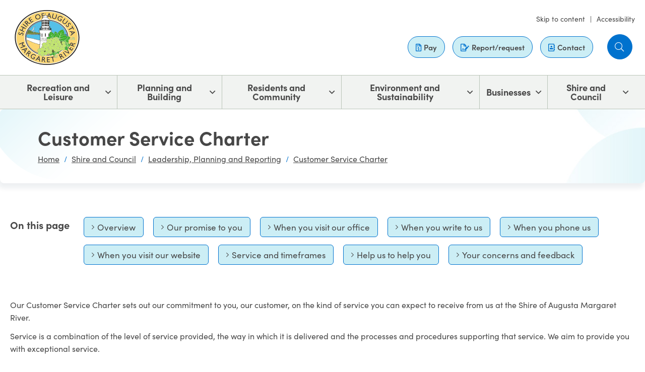

--- FILE ---
content_type: text/html; charset=utf-8
request_url: https://www.amrshire.wa.gov.au/shire-and-council/leadership,-planning-and-reporting/customer-service-charter
body_size: 9115
content:




<!DOCTYPE html>

<html lang="en-au">
<head id="head">
    <!--#include file="includes/head.shtml" -->
    
<meta charset="utf-8">
<meta name="viewport" content="width=device-width, initial-scale=1" />
<meta content="The Customer Service Charter details the level of service to be expected from the shire and timeframes to respond to requests." name="description" />
<meta content="customer service, customer service charter, service timeframes, response timeframes, timeframes" name="keywords" />
<title>Customer Service Charter | Shire of Augusta Margaret River</title>
<meta property="og:site_name" content="Shire of Augusta Margaret River" />
<meta property="og:title" content="Customer Service Charter | Shire of Augusta Margaret River">
<meta property="og:type" content="Article">
<meta property="og:url" content="https://www.amrshire.wa.gov.au/shire-and-council/leadership,-planning-and-reporting/customer-service-charter">
<meta property="og:image" content="https://www.amrshire.wa.gov.au/awcontent/ShireOfAugustaMargaretRiver/images/Placeholder/share.jpg">
<link rel="dns-prefetch" href="https://www.google-analytics.com">
<link rel="dns-prefetch" href="https://www.googletagmanager.com">
<link rel="preload" href="/awcontent/ShireOfAugustaMargaretRiver/assets/stylesheets/css/fonts.css" as="style">
<link rel="stylesheet" href="/awcontent/ShireOfAugustaMargaretRiver/assets/stylesheets/css/fonts.css">
<link rel="stylesheet" href="https://use.typekit.net/hfn2nyg.css">
<link rel="icon" href="/awcontent/ShireOfAugustaMargaretRiver/assets/favicon.ico">

<link rel="apple-touch-icon" href="/awcontent/ShireOfAugustaMargaretRiver/assets/apple-icon.png">

<link rel="preload" as="image" href="/awcontent/ShireOfAugustaMargaretRiver/assets/images/logo.svg">


    <!-- initial -->
<link rel="preload" as="style" href="/awcontent/ShireOfAugustaMargaretRiver/assets/stylesheets/css/initialdisplay.css">
<link rel="preload" as="style" href="/awcontent/ShireOfAugustaMargaretRiver/assets/stylesheets/ui/alykabase.css">
<link rel="preload" as="style" href="/awcontent/ShireOfAugustaMargaretRiver/assets/stylesheets/css/modules/disclaimer.css">
<link rel="stylesheet" href="/awcontent/ShireOfAugustaMargaretRiver/assets/stylesheets/css/initialdisplay.css" media="all" async>
<link rel="stylesheet" href="/awcontent/ShireOfAugustaMargaretRiver/assets/stylesheets/ui/alykabase.css" defer />
<link rel="stylesheet" href="/awcontent/ShireOfAugustaMargaretRiver/assets/stylesheets/css/modules/disclaimer.css" defer>
<link rel="canonical" href="https://www.amrshire.wa.gov.au/shire-and-council/leadership,-planning-and-reporting/customer-service-charter" />
<!-- Google Tag Manager -->
<script>(function(w,d,s,l,i){w[l]=w[l]||[];w[l].push({'gtm.start':
new Date().getTime(),event:'gtm.js'});var f=d.getElementsByTagName(s)[0],
j=d.createElement(s),dl=l!='dataLayer'?'&l='+l:'';j.async=true;j.src=
'https://www.googletagmanager.com/gtm.js?id='+i+dl;f.parentNode.insertBefore(j,f);
})(window,document,'script','dataLayer','GTM-M3MGTX');</script>
<!-- End Google Tag Manager -->
<!-- Add modules css -->
        <link rel="preload" as="style" href="/awcontent/ShireOfAugustaMargaretRiver/assets/stylesheets/css/internal.css">
        <link rel="stylesheet" href="/awcontent/ShireOfAugustaMargaretRiver/assets/stylesheets/css/internal.css" media="all" defer>
<!-- Add modules css -->
<!-- Add vendor css -->
<link rel="preload" as="style" href="/awcontent/ShireOfAugustaMargaretRiver/assets/stylesheets/css/vendor/magnific-popup.css">
<link rel="preload" as="style" href="/awcontent/ShireOfAugustaMargaretRiver/assets/stylesheets/css/modules/pagetitlebanner.css">
<link rel="preload" as="style" href="/awcontent/ShireOfAugustaMargaretRiver/assets/stylesheets/css/modules/breadcrumbs.css">
<link rel="preload" as="style" href="/awcontent/ShireOfAugustaMargaretRiver/assets/stylesheets/css/modules/textimage.css">
<link rel="preload" as="style" href="/awcontent/ShireOfAugustaMargaretRiver/assets/stylesheets/css/modules/accordion.css">
<link rel="preload" as="style" href="/awcontent/ShireOfAugustaMargaretRiver/assets/stylesheets/css/modules/tab.css">
<link rel="preload" as="style" href="/awcontent/ShireOfAugustaMargaretRiver/assets/stylesheets/css/modules/hotboxes.css">
<link rel="preload" as="style" href="/awcontent/ShireOfAugustaMargaretRiver/assets/stylesheets/css/modules/googlemap.css">
<link rel="preload" as="style" href="/awcontent/ShireOfAugustaMargaretRiver/assets/stylesheets/css/modules/onpagelinks.css">
<link rel="preload" as="style" href="/awcontent/ShireOfAugustaMargaretRiver/assets/stylesheets/css/modules/relateddocuments.css">
<link rel="preload" as="style" href="/awcontent/ShireOfAugustaMargaretRiver/assets/stylesheets/css/modules/imagegallery.css">
<link rel="preload" as="style" href="/awcontent/ShireOfAugustaMargaretRiver/assets/stylesheets/css/modules/relatedinformation.css">
<link rel="preload" as="style" href="/awcontent/ShireOfAugustaMargaretRiver/assets/stylesheets/css/modules/addthis.css">
<link rel="preload" as="style" href="/awcontent/ShireOfAugustaMargaretRiver/assets/stylesheets/css/modules/videobanner.css">
<link rel="preload" as="style" href="/awcontent/ShireOfAugustaMargaretRiver/assets/stylesheets/css/modules/books.css">
<link rel="preload" as="style" href="/awcontent/ShireOfAugustaMargaretRiver/assets/stylesheets/css/modules/fullwidthimage.css">
<link rel="preload" as="style" href="/awcontent/ShireOfAugustaMargaretRiver/assets/stylesheets/css/modules/whatson.css">
<link rel="preload" as="style" href="/awcontent/ShireOfAugustaMargaretRiver/assets/stylesheets/css/modules/news.css">
<link rel="preload" as="style" href="/awcontent/ShireOfAugustaMargaretRiver/assets/stylesheets/css/modules/enews.css">

<!-- Add vendor css -->
<link rel="stylesheet" href="/awcontent/ShireOfAugustaMargaretRiver/assets/stylesheets/css/vendor/magnific-popup.css" media="all" defer>
<!-- Add modules css -->
<link rel="stylesheet" href="/awcontent/ShireOfAugustaMargaretRiver/assets/stylesheets/css/modules/pagetitlebanner.css" media="all" defer>
<link rel="stylesheet" href="/awcontent/ShireOfAugustaMargaretRiver/assets/stylesheets/css/modules/breadcrumbs.css" media="all" defer>
<link rel="stylesheet" href="/awcontent/ShireOfAugustaMargaretRiver/assets/stylesheets/css/modules/textimage.css" media="all" defer>
<link rel="stylesheet" href="/awcontent/ShireOfAugustaMargaretRiver/assets/stylesheets/css/modules/accordion.css" media="all" defer>
<link rel="stylesheet" href="/awcontent/ShireOfAugustaMargaretRiver/assets/stylesheets/css/modules/tab.css" media="all" defer>
<link rel="stylesheet" href="/awcontent/ShireOfAugustaMargaretRiver/assets/stylesheets/css/modules/hotboxes.css" media="all" defer>
<link rel="stylesheet" href="/awcontent/ShireOfAugustaMargaretRiver/assets/stylesheets/css/modules/googlemap.css" media="all" defer>

<link rel="stylesheet" href="/awcontent/ShireOfAugustaMargaretRiver/assets/stylesheets/css/modules/onpagelinks.css" media="all" defer>
<link rel="stylesheet" href="/awcontent/ShireOfAugustaMargaretRiver/assets/stylesheets/css/modules/relateddocuments.css" media="all" defer>
<link rel="stylesheet" href="/awcontent/ShireOfAugustaMargaretRiver/assets/stylesheets/css/modules/imagegallery.css" media="all" defer>
<link rel="stylesheet" href="/awcontent/ShireOfAugustaMargaretRiver/assets/stylesheets/css/modules/relatedinformation.css" media="all" defer>
<link rel="stylesheet" href="/awcontent/ShireOfAugustaMargaretRiver/assets/stylesheets/css/modules/addthis.css" media="all" defer>
<link rel="stylesheet" href="/awcontent/ShireOfAugustaMargaretRiver/assets/stylesheets/css/modules/videobanner.css" media="all" defer>
<link rel="stylesheet" href="/awcontent/ShireOfAugustaMargaretRiver/assets/stylesheets/css/modules/books.css" media="all" defer>
<link rel="stylesheet" href="/awcontent/ShireOfAugustaMargaretRiver/assets/stylesheets/css/modules/fullwidthimage.css" media="all" defer>
<link rel="stylesheet" href="/awcontent/ShireOfAugustaMargaretRiver/assets/stylesheets/css/modules/whatson.css" media="all" defer>
<link rel="stylesheet" href="/awcontent/ShireOfAugustaMargaretRiver/assets/stylesheets/css/modules/news.css" media="all" defer>
<link rel="stylesheet" href="/awcontent/ShireOfAugustaMargaretRiver/assets/stylesheets/css/modules/forms.css" media="all" defer>
<link rel="stylesheet" href="/awcontent/ShireOfAugustaMargaretRiver/assets/stylesheets/css/modules/enews.css" media="all" defer>


</head>
<body class="loading">
    <!-- Google Tag Manager (noscript) -->
    <noscript>
        <iframe src="https://www.googletagmanager.com/ns.html?id=GTM-M3MGTX" height="0" width="0" style="display:none;visibility:hidden"></iframe>
    </noscript>
    <!-- End Google Tag Manager (noscript) -->
    <div id="page" class="page wrapper">
        <!--#include file="includes/header.shtml" -->
        <div id="top-of-page"></div>

<header id="header" class="header">
    <div class="header-main">
        <div class="container">
            <div class="header-main-wrapper">
                <div class="header-main-inner">
                    <a href="/" class="navbar-brand logo">
                        <img src="/awcontent/ShireOfAugustaMargaretRiver/assets/images/logo.svg" width="159" height="65" alt="Shire of Augusta Margaret River">
                    </a>
                </div>
                <div class="utility">
                    <div class="accessibility">
                        <ul class="nav">
                            <li class="nav-item"><a id="skip-to-content" href="#content" class="skip-to-content">Skip to content</a></li>
                            <li class="nav-item"><a href="/residents-community/community-support-and-development/accessibility-and-inclusion/website-accessibility">Accessibility</a></li>
                        </ul>
                    </div>
                    <div id="quicklinks" class="quicklinks">
                        <div class="links">
                            <a href="/shire-and-council/payments"><i class="far fa-file-invoice-dollar"></i>Pay</a>
                            <a href="/shire-and-council/contact-us/report-it-request-it"><i class="far fa-file-signature"></i>Report/request</a>
                            <a href="/shire-and-council/contact-us/contact-us"><i class="far fa-address-book"></i>Contact</a>
                        </div>
                        <div class="search-wrapper">
                            <div id="search" class="search">
                                <div data-search="" class="searchinput-wrapper" data-searchurl="/search" data-api="/v1/aapi/search/predictive" data-filtername="keyword" data-apitype="POST">
                                    <button id="searchToggle" role="button" class="btn searchtoggle searchbutton" tabindex="0"><span class="sr-only">Search</span></button>
                                    <div class="search-wrap">
                                        <label for="sitesearch">Search</label>
                                        <input id="sitesearch" class="sitesearchfield search-field" type="search" placeholder="I’m searching for...">
                                        <button class="search-button"><i class="far fa-search"></i></button>
                                    </div>

                                    <button class="closesearh" id="closeSearch"><span class="sr-only">Close</span><i role="button" class="close fal fa-times"></i></button>
                                </div>
                            </div>
                        </div>
                    </div>
                </div>
            </div>
            <div class="header-print">
                <img src="/awcontent/ShireOfAugustaMargaretRiver/assets/images/logo-print.png" alt="Shire fo Augusta Margaret River" />
            </div>
        </div>
    </div>
     <!--#include file="navigation.main.slidemobile.shtml" -->
      
<div class="slidenavigation">
    <div class="container">
        <div class="slidenavigation-wrapper">
            <button class="pn-toggle pn-trigger-open" aria-pressed="false" onclick="HandleBtnClick (event)" onKeyPress="HandleBtnClick (event)" onKeyUp="HandleBtnKeyUp(event)">
                <span class="hamburger hamburger--elastic js-hamburger">
                    <span class="hamburger-box">
                        <span class="hamburger-inner"></span>
                    </span>
                </span>
                <strong>Menu</strong>
            </button>
            <div class="pn-container">
                <nav id="pn" class="primary-nav">
                    <div class="quicklinks-mobile hidden-desktop"></div>
                    <span class="hidden-desktop">Menu</span>
                    <ul class="pn-list">
                            <li class="pn-item">
                                <a class="has-children" href="/recreation-leisure">Recreation and Leisure</a>

                                    <div class="sub-pn">
                                        <div class="sub-pn-inner">
                                            <div class="megamenu">
                                                <span role="button" tabindex="0" class="closenav"><i class="fal fa-times"></i>Close</span>
                                                <div class="megamenu-links">
                                                    <a href="/recreation-leisure">
                                                        <h4 class="hidden-tablet">Recreation and Leisure</h4>
                                                    </a>
                                                    <ul class="sub-pn-list">
                                                        <li class="hidden-desktop">
                                                            <button class="sub-pn-link cta-back-to-parent">Go back</button>
                                                        </li>
                                                        <li class="sub-pn-item hidden-desktop">
                                                            <a class="sub-pn-link sub-pn-title-link" href="#">Recreation and Leisure</a>
                                                        </li>

                                                        <li class="sub-pn-list-wrapper">
                                                            <ul class="sub-pn-list">
                                                                    <li class="sub-pn-item"><a class="sub-pn-link" href="/recreation-leisure/libraries">Libraries </a></li>
                                                                    <li class="sub-pn-item"><a class="sub-pn-link" href="/recreation-leisure/events-and-workshops">Events and Workshops</a></li>
                                                                    <li class="sub-pn-item"><a class="sub-pn-link" href="/recreation-leisure/sports-parks,-playgrounds-and-trails">Sports, Parks, Playgrounds and Trails</a></li>
                                                                    <li class="sub-pn-item"><a class="sub-pn-link" href="/recreation-leisure/art,-culture-history">Art, Culture & History </a></li>
                                                                    <li class="sub-pn-item"><a class="sub-pn-link" href="/recreation-leisure/tourists-and-visitors">Tourists and Visitors </a></li>
                                                                    <li class="sub-pn-item"><a class="sub-pn-link" href="/recreation-leisure/community-halls-and-venues-for-hire">Community Halls and Venues for Hire</a></li>
                                                            </ul>
                                                        </li>
                                                    </ul>


                                                        <div class="megamenu-handlylinks">
                                                            <h3>Quick Links</h3>

                                                            <ul>
                                                                    <li><a target="_self" href="/recreation-leisure/sports-parks,-playgrounds-and-trails/sport-and-recreation-centres">Recreation Centres</a></li>
                                                                    <li><a target="_blank" href="https://www.margaretriverheart.com.au/">Margaret River HEART</a></li>
                                                                    <li><a target="_self" href="/residents-community/community-support-and-development/volunteering">Volunteering</a></li>
                                                                    <li><a target="_self" href="https://www.amrshire.wa.gov.au/residents-community/community-support-and-development/youth">Youth Activities/Things to Do</a></li>
                                                                    <li><a target="" href="/residents-community/community-support-and-development/families-and-parents">Family Activities/Things to Do</a></li>
                                                                    <li><a target="_self" href="/recreation-leisure/tourists-and-visitors/holiday-parks-and-campgrounds">Holiday Parks and Campgrounds</a></li>
                                                            </ul>
                                                        </div>

                                                </div>
                                                        <div class="megamenu-image" style="background-image:url(/awcontent/ShireOfAugustaMargaretRiver/images/Mega%20Menu%20Image/Megamenu_recreation_and_leisure_490x508.jpg)"></div>

                                            </div>
                                        </div>
                                    </div>

                            </li>
                            <li class="pn-item">
                                <a class="has-children" href="/planning-and-building">Planning and Building</a>

                                    <div class="sub-pn">
                                        <div class="sub-pn-inner">
                                            <div class="megamenu">
                                                <span role="button" tabindex="0" class="closenav"><i class="fal fa-times"></i>Close</span>
                                                <div class="megamenu-links">
                                                    <a href="/planning-and-building">
                                                        <h4 class="hidden-tablet">Planning and Building</h4>
                                                    </a>
                                                    <ul class="sub-pn-list">
                                                        <li class="hidden-desktop">
                                                            <button class="sub-pn-link cta-back-to-parent">Go back</button>
                                                        </li>
                                                        <li class="sub-pn-item hidden-desktop">
                                                            <a class="sub-pn-link sub-pn-title-link" href="#">Planning and Building</a>
                                                        </li>

                                                        <li class="sub-pn-list-wrapper">
                                                            <ul class="sub-pn-list">
                                                                    <li class="sub-pn-item"><a class="sub-pn-link" href="/planning-and-building/local-planning-and-mapping">Local Planning and Mapping</a></li>
                                                                    <li class="sub-pn-item"><a class="sub-pn-link" href="/planning-and-building/planning-development-approval">Planning/ Development Approval</a></li>
                                                                    <li class="sub-pn-item"><a class="sub-pn-link" href="/planning-and-building/developing-your-property">Developing Your Property </a></li>
                                                                    <li class="sub-pn-item"><a class="sub-pn-link" href="/planning-and-building/health-and-safety-(buildings-and-property)">Health and Safety (Buildings and Property) </a></li>
                                                                    <li class="sub-pn-item"><a class="sub-pn-link" href="/planning-and-building/streets,-roads-and-verges">Streets, Roads and Verges</a></li>
                                                                    <li class="sub-pn-item"><a class="sub-pn-link" href="/planning-and-building/planning-updates-and-proposals">Planning Updates and Consultations</a></li>
                                                                    <li class="sub-pn-item"><a class="sub-pn-link" href="/planning-and-building/building-planning-search-request">Search Request / Written Advice (Building and Planning) </a></li>
                                                                    <li class="sub-pn-item"><a class="sub-pn-link" href="/planning-and-building/south-west-development-joint-design-review-panel">South West Development Joint Design Review Panel</a></li>
                                                                    <li class="sub-pn-item"><a class="sub-pn-link" href="/planning-and-building/current-planning-projects">Current Projects</a></li>
                                                            </ul>
                                                        </li>
                                                    </ul>


                                                        <div class="megamenu-handlylinks">
                                                            <h3>Quick Links</h3>

                                                            <ul>
                                                                    <li><a target="" href="/planning-and-building/local-planning-and-mapping/property-mapping-and-zoning">Property Maps </a></li>
                                                                    <li><a target="" href="/planning-and-building/planning-updates-and-proposals">Planning Consultations and Updates</a></li>
                                                                    <li><a target="" href="/shire-and-council/contact-us/report-it-request-it">Report It / Request It</a></li>
                                                            </ul>
                                                        </div>

                                                </div>
                                                        <div class="megamenu-image" style="background-image:url(/awcontent/ShireOfAugustaMargaretRiver/images/Mega%20Menu%20Image/Megamenu_planning_and_building_490x508.jpg)"></div>

                                            </div>
                                        </div>
                                    </div>

                            </li>
                            <li class="pn-item">
                                <a class="has-children" href="/residents-community">Residents and Community</a>

                                    <div class="sub-pn">
                                        <div class="sub-pn-inner">
                                            <div class="megamenu">
                                                <span role="button" tabindex="0" class="closenav"><i class="fal fa-times"></i>Close</span>
                                                <div class="megamenu-links">
                                                    <a href="/residents-community">
                                                        <h4 class="hidden-tablet">Residents and Community</h4>
                                                    </a>
                                                    <ul class="sub-pn-list">
                                                        <li class="hidden-desktop">
                                                            <button class="sub-pn-link cta-back-to-parent">Go back</button>
                                                        </li>
                                                        <li class="sub-pn-item hidden-desktop">
                                                            <a class="sub-pn-link sub-pn-title-link" href="#">Residents and Community</a>
                                                        </li>

                                                        <li class="sub-pn-list-wrapper">
                                                            <ul class="sub-pn-list">
                                                                    <li class="sub-pn-item"><a class="sub-pn-link" href="/residents-community/cats,-dogs-and-other-animals">Cats, Dogs and Other Animals</a></li>
                                                                    <li class="sub-pn-item"><a class="sub-pn-link" href="/residents-community/bins,-waste-and-recycling">Bins, Waste and Recycling</a></li>
                                                                    <li class="sub-pn-item"><a class="sub-pn-link" href="/residents-community/fire-and-emergency-management">Fire and Emergency Management </a></li>
                                                                    <li class="sub-pn-item"><a class="sub-pn-link" href="/residents-community/community-support-and-development">Community Support and Development </a></li>
                                                                    <li class="sub-pn-item"><a class="sub-pn-link" href="/residents-community/rates">Rates</a></li>
                                                                    <li class="sub-pn-item"><a class="sub-pn-link" href="/residents-community/community-health-and-safety">Community Health and Safety </a></li>
                                                                    <li class="sub-pn-item"><a class="sub-pn-link" href="/residents-community/licensing">Transport Licensing</a></li>
                                                                    <li class="sub-pn-item"><a class="sub-pn-link" href="/residents-community/cemeteries-and-burials">Cemeteries and Burials</a></li>
                                                            </ul>
                                                        </li>
                                                    </ul>


                                                        <div class="megamenu-handlylinks">
                                                            <h3>Quick Links</h3>

                                                            <ul>
                                                                    <li><a target="" href="/recreation-leisure/libraries">Libraries</a></li>
                                                                    <li><a target="" href="/shire-and-council/grants-and-financial-assistance">Grants and Financial Assistance</a></li>
                                                                    <li><a target="" href="/shire-and-council/contact-us/report-it-request-it">Report It/Request It</a></li>
                                                                    <li><a target="_self" href="/residents-community/community-support-and-development/seniors">Seniors</a></li>
                                                                    <li><a target="" href="https://www.amrshire.wa.gov.au/residents-community/community-support-and-development/accessibility-and-inclusion">Accessibility and Inclusion</a></li>
                                                            </ul>
                                                        </div>

                                                </div>
                                                        <div class="megamenu-image" style="background-image:url(/awcontent/ShireOfAugustaMargaretRiver/images/Mega%20Menu%20Image/Megamenu_residents_and_community_490x508.jpg)"></div>

                                            </div>
                                        </div>
                                    </div>

                            </li>
                            <li class="pn-item">
                                <a class="has-children" href="/environment-and-sustainability">Environment and Sustainability</a>

                                    <div class="sub-pn">
                                        <div class="sub-pn-inner">
                                            <div class="megamenu">
                                                <span role="button" tabindex="0" class="closenav"><i class="fal fa-times"></i>Close</span>
                                                <div class="megamenu-links">
                                                    <a href="/environment-and-sustainability">
                                                        <h4 class="hidden-tablet">Environment and Sustainability</h4>
                                                    </a>
                                                    <ul class="sub-pn-list">
                                                        <li class="hidden-desktop">
                                                            <button class="sub-pn-link cta-back-to-parent">Go back</button>
                                                        </li>
                                                        <li class="sub-pn-item hidden-desktop">
                                                            <a class="sub-pn-link sub-pn-title-link" href="#">Environment and Sustainability</a>
                                                        </li>

                                                        <li class="sub-pn-list-wrapper">
                                                            <ul class="sub-pn-list">
                                                                    <li class="sub-pn-item"><a class="sub-pn-link" href="/environment-and-sustainability/sustainability">Sustainability and Climate Change</a></li>
                                                                    <li class="sub-pn-item"><a class="sub-pn-link" href="/environment-and-sustainability/native-plants-and-animals">Native Plants and Animals</a></li>
                                                                    <li class="sub-pn-item"><a class="sub-pn-link" href="/environment-and-sustainability/coast,-wetlands-and-waterways">Coast, Wetlands and Waterways</a></li>
                                                                    <li class="sub-pn-item"><a class="sub-pn-link" href="/environment-and-sustainability/caring-for-our-place">Caring for Our Place</a></li>
                                                                    <li class="sub-pn-item"><a class="sub-pn-link" href="/environment-and-sustainability/environmental-groups-and-grants">Environmental Groups and Grants</a></li>
                                                                    <li class="sub-pn-item"><a class="sub-pn-link" href="/environment-and-sustainability/weed-control-management">Weed Control and Management</a></li>
                                                            </ul>
                                                        </li>
                                                    </ul>


                                                        <div class="megamenu-handlylinks">
                                                            <h3>Quick Links</h3>

                                                            <ul>
                                                                    <li><a target="_self" href="/businesses/sustainable-business-and-economy/eco-destination">ECO Destination</a></li>
                                                                    <li><a target="" href="/residents-community/bins,-waste-and-recycling">Bins, Waste and Recycling</a></li>
                                                                    <li><a target="" href="/residents-community/fire-and-emergency-management">Bushfire Management</a></li>
                                                                    <li><a target="" href="/businesses/sustainable-business-and-economy">Sustainable Businesses and Economy</a></li>
                                                            </ul>
                                                        </div>

                                                </div>
                                                        <div class="megamenu-image" style="background-image:url(/awcontent/ShireOfAugustaMargaretRiver/images/Mega%20Menu%20Image/Megamenu_environment_and_sustainability_490x508.jpg)"></div>

                                            </div>
                                        </div>
                                    </div>

                            </li>
                            <li class="pn-item">
                                <a class="has-children" href="/businesses">Businesses</a>

                                    <div class="sub-pn">
                                        <div class="sub-pn-inner">
                                            <div class="megamenu">
                                                <span role="button" tabindex="0" class="closenav"><i class="fal fa-times"></i>Close</span>
                                                <div class="megamenu-links">
                                                    <a href="/businesses">
                                                        <h4 class="hidden-tablet">Businesses</h4>
                                                    </a>
                                                    <ul class="sub-pn-list">
                                                        <li class="hidden-desktop">
                                                            <button class="sub-pn-link cta-back-to-parent">Go back</button>
                                                        </li>
                                                        <li class="sub-pn-item hidden-desktop">
                                                            <a class="sub-pn-link sub-pn-title-link" href="#">Businesses</a>
                                                        </li>

                                                        <li class="sub-pn-list-wrapper">
                                                            <ul class="sub-pn-list">
                                                                    <li class="sub-pn-item"><a class="sub-pn-link" href="/businesses/permits-and-approvals">Business Permits and Approvals </a></li>
                                                                    <li class="sub-pn-item"><a class="sub-pn-link" href="/businesses/events-busking-and-filming">Events, Busking and Filming</a></li>
                                                                    <li class="sub-pn-item"><a class="sub-pn-link" href="/businesses/business-support-and-grants">Business Support and Grants </a></li>
                                                                    <li class="sub-pn-item"><a class="sub-pn-link" href="/businesses/doing-business-with-the-shire">Doing Business with the Shire</a></li>
                                                                    <li class="sub-pn-item"><a class="sub-pn-link" href="/businesses/sustainable-business-and-economy">Sustainable Business and Economy</a></li>
                                                            </ul>
                                                        </li>
                                                    </ul>


                                                        <div class="megamenu-handlylinks">
                                                            <h3>Quick Links</h3>

                                                            <ul>
                                                                    <li><a target="_self" href="/businesses/doing-business-with-the-shire/tenders,-quotes-and-eois">Tenders, Quotes and EOIs</a></li>
                                                                    <li><a target="_self" href="/businesses/doing-business-with-the-shire/local-supplier-register">Local Supplier Register</a></li>
                                                                    <li><a target="_self" href="/recreation-leisure/community-halls-and-venues-for-hire">Community Halls and Venues for Hire</a></li>
                                                                    <li><a target="_self" href="/businesses/events-busking-and-filming/event-application-requirements-and-advice">Running an Event</a></li>
                                                            </ul>
                                                        </div>

                                                </div>
                                                        <div class="megamenu-image" style="background-image:url(/awcontent/ShireOfAugustaMargaretRiver/images/Mega%20Menu%20Image/Megamenu_businesses_490x508.jpg)"></div>

                                            </div>
                                        </div>
                                    </div>

                            </li>
                            <li class="pn-item">
                                <a class="has-children" href="/shire-and-council">Shire and Council</a>

                                    <div class="sub-pn">
                                        <div class="sub-pn-inner">
                                            <div class="megamenu">
                                                <span role="button" tabindex="0" class="closenav"><i class="fal fa-times"></i>Close</span>
                                                <div class="megamenu-links">
                                                    <a href="/shire-and-council">
                                                        <h4 class="hidden-tablet">Shire and Council</h4>
                                                    </a>
                                                    <ul class="sub-pn-list">
                                                        <li class="hidden-desktop">
                                                            <button class="sub-pn-link cta-back-to-parent">Go back</button>
                                                        </li>
                                                        <li class="sub-pn-item hidden-desktop">
                                                            <a class="sub-pn-link sub-pn-title-link" href="#">Shire and Council</a>
                                                        </li>

                                                        <li class="sub-pn-list-wrapper">
                                                            <ul class="sub-pn-list">
                                                                    <li class="sub-pn-item"><a class="sub-pn-link" href="/shire-and-council/shire-profile">Shire Profile</a></li>
                                                                    <li class="sub-pn-item"><a class="sub-pn-link" href="/shire-and-council/contact-us">Connect with Us</a></li>
                                                                    <li class="sub-pn-item"><a class="sub-pn-link" href="/shire-and-council/council">Council</a></li>
                                                                    <li class="sub-pn-item"><a class="sub-pn-link" href="/shire-and-council/leadership,-planning-and-reporting">Leadership, Planning and Reporting </a></li>
                                                                    <li class="sub-pn-item"><a class="sub-pn-link" href="/shire-and-council/jobs-careers-and-tenders">Jobs, Careers and Tenders</a></li>
                                                                    <li class="sub-pn-item"><a class="sub-pn-link" href="/shire-and-council/news">Shire News and Media</a></li>
                                                                    <li class="sub-pn-item"><a class="sub-pn-link" href="/shire-and-council/laws,-policies-governance-and-fees">Laws, Policies, Governance and Fees </a></li>
                                                                    <li class="sub-pn-item"><a class="sub-pn-link" href="/shire-and-council/grants-and-financial-assistance">Grants and Financial Assistance</a></li>
                                                                    <li class="sub-pn-item"><a class="sub-pn-link" href="/shire-and-council/payments">Payments</a></li>
                                                                    <li class="sub-pn-item"><a class="sub-pn-link" href="/shire-and-council/publications-and-forms">Documents and Forms</a></li>
                                                            </ul>
                                                        </li>
                                                    </ul>


                                                        <div class="megamenu-handlylinks">
                                                            <h3>Quick Links</h3>

                                                            <ul>
                                                                    <li><a target="_self" href="/residents-community/rates">Rates</a></li>
                                                                    <li><a target="_self" href="/recreation-leisure/community-halls-and-venues-for-hire">Halls for Hire</a></li>
                                                                    <li><a target="_self" href="/shire-and-council/laws,-policies-governance-and-fees/schedule-of-fees-and-charges">Fees and Charges</a></li>
                                                                    <li><a target="_self" href="/shire-and-council/council/council-meeting-agendas-and-minutes">Agendas and Minutes</a></li>
                                                                    <li><a target="_self" href="/shire-and-council/contact-us/report-it-request-it">Report It / Request It</a></li>
                                                            </ul>
                                                        </div>

                                                </div>
                                                        <div class="megamenu-image" style="background-image:url(/awcontent/ShireOfAugustaMargaretRiver/images/Mega%20Menu%20Image/megamenu-graphic_Shire-and-Council_1.jpg)"></div>

                                            </div>
                                        </div>
                                    </div>

                            </li>
                    </ul>
                    <ul class="navfooter hidden-desktop">
                        <li><a href="/accessibility">Accessibility</a></li>
                    </ul>
                </nav>
            </div>
        </div>
    </div>
</div>
       <script id="headerSearchTemplate" type="text/x-kendo-template">
        <a href="#: data.Url #" class="#: data.Type #">
          <span>#: data.Title #</span>
        </a>
      </script>
</header>
        <main id="content" class="content" tabindex="-1">
            







    <div class="pagetitlebanner full">
        <div class="pagetitlebanner-content">
            <div class="container">
                <h1>Customer Service Charter</h1>
                
<!--// https://www.w3.org/TR/wai-aria-practices/examples/breadcrumb/index.html //-->
<nav aria-label="Breadcrumb" class="breadcrumb">
    <ol>
                <li>
                    <a href="/">Home</a>
                </li>
                <li>
                    <a href="/shire-and-council">Shire and Council</a>
                </li>
                <li>
                    <a href="/shire-and-council/leadership,-planning-and-reporting">Leadership, Planning and Reporting </a>
                </li>
                <li>
                    <a href="/shire-and-council/leadership,-planning-and-reporting/customer-service-charter">Customer Service Charter</a>
                </li>
    </ol>
</nav>
            </div>
        </div>
    </div>


    <div class="aw-layout onpagelinks">
        <div class="container">
            <div>
                <h2>On this page</h2>
                <ul>
                        <li><a class="btn btn-secondary" href="#Overview"><span class="sr-only">Scrolling to </span>Overview</a></li>
                        <li><a class="btn btn-secondary" href="#OurPromiseToYou"><span class="sr-only">Scrolling to </span>Our promise to you</a></li>
                        <li><a class="btn btn-secondary" href="#WhenYouVisitOurOffice"><span class="sr-only">Scrolling to </span>When you visit our office</a></li>
                        <li><a class="btn btn-secondary" href="#WhenYouWriteToUs"><span class="sr-only">Scrolling to </span>When you write to us</a></li>
                        <li><a class="btn btn-secondary" href="#WhenYouPhoneUs"><span class="sr-only">Scrolling to </span>When you phone us</a></li>
                        <li><a class="btn btn-secondary" href="#WhenYouVisitOurWebsite"><span class="sr-only">Scrolling to </span>When you visit our website</a></li>
                        <li><a class="btn btn-secondary" href="#ServiceAndTimeframes"><span class="sr-only">Scrolling to </span>Service and timeframes</a></li>
                        <li><a class="btn btn-secondary" href="#HelpUsToHelpYou"><span class="sr-only">Scrolling to </span>Help us to help you</a></li>
                        <li><a class="btn btn-secondary" href="#YourConcernsAndFeedback"><span class="sr-only">Scrolling to </span>Your concerns and feedback</a></li>
                </ul>
            </div>
        </div>
    </div>








    <section class="aw-layout wysiwyg">
        <article class="container">
<p id="isPasted">Our Customer Service Charter sets out our commitment to you, our customer, on the kind of service you can expect to receive from us at the Shire of Augusta Margaret River.&nbsp;</p><p>Service is a combination of the level of service provided, the way in which it is delivered and the processes and procedures supporting that service. We aim to provide you with exceptional service.</p>        </article>
    </section>

    






    <section class="aw-layout wysiwyg">
            <span data-anchortext="Overview" data-anchorlink="Overview" id="Overview"
          class="data-anchortext-node"></span>
        <article class="container">
<h2 id="isPasted">Overview</h2><p>This Charter details the level of service you should expect to receive from us and what to do if you feel those expectations aren&rsquo;t met.</p><p>We understand it is important for us to set expectations about the time our processes and services may take. We have included in this brochure the standard timeframe for the services we provide. However, these rely on correct and complete information being provided by you.</p>        </article>
    </section>

    






    <section class="aw-layout wysiwyg">
            <span data-anchortext="Our promise to you" data-anchorlink="Our promise to you" id="OurPromiseToYou"
          class="data-anchortext-node"></span>
        <article class="container">
<h2 id="isPasted">Our promise to you</h2><p>We promise to:</p><ul><li>Treat you with respect, courtesy and fairness&nbsp;</li><li>Take personal ownership for your customer satisfaction</li><li>Ensure we provide clear, open, fair and friendly communications</li><li>Ensure if you have a disability or come from a non-English speaking background, we will work with you to meet your service needs</li><li>Actively listen to you and provide timely feedback</li><li>Ensure your views are taken into account in decision-making</li><li>Seek to resolve your requests and complaints as soon as possible</li><li>Act within the time frame set in responding to your requests and keep you informed of progress.</li></ul>        </article>
    </section>

    






    <section class="aw-layout wysiwyg">
            <span data-anchortext="When you visit our office" data-anchorlink="When you visit our office" id="WhenYouVisitOurOffice"
          class="data-anchortext-node"></span>
        <article class="container">
<h2 id="isPasted">When you visit our office</h2><p>We will:</p><ul><li>Greet you and let you know if there are service delays</li><li>Keep waiting time to a minimum</li><li>Ensure you understand documents and forms</li><li>Assist you in contacting other officers if required.</li></ul>        </article>
    </section>

    






    <section class="aw-layout wysiwyg">
            <span data-anchortext="When you write to us" data-anchorlink="When you write to us" id="WhenYouWriteToUs"
          class="data-anchortext-node"></span>
        <article class="container">
<h2 id="isPasted">When you write to us</h2><ul><li>Acknowledge your request&nbsp;</li><li>Reply to you promptly by email or letter, depending on your request</li><li>Update you with progress on your request if it can&rsquo;t be resolved immediately.</li></ul>        </article>
    </section>

    






    <section class="aw-layout wysiwyg">
            <span data-anchortext="When you phone us" data-anchorlink="When you phone us" id="WhenYouPhoneUs"
          class="data-anchortext-node"></span>
        <article class="container">
<h2 id="isPasted">When you phone us</h2><p>We will:</p><ul><li>Answer the phone promptly or enable you to leave a message if we are busy</li><li>Supply you with the most accurate information available</li><li>Try to solve the problem ourselves or refer you quickly to someone who can</li><li>Call you back if we weren&rsquo;t able to take your call in the first instance or could not resolve your query promptly.</li></ul>        </article>
    </section>

    






    <section class="aw-layout wysiwyg">
            <span data-anchortext="When you visit our website" data-anchorlink="When you visit our website" id="WhenYouVisitOurWebsite"
          class="data-anchortext-node"></span>
        <article class="container">
<h2 id="isPasted">When you visit our website</h2><p>We will:</p><ul><li>Ensure our information is current and available</li><li>Ensure the security and privacy of information you send to us through our website.</li></ul>        </article>
    </section>

    






    <section class="aw-layout wysiwyg">
            <span data-anchortext="Service and timeframes" data-anchorlink="Service and timeframes" id="ServiceAndTimeframes"
          class="data-anchortext-node"></span>
        <article class="container">
<h2>Service and timeframes</h2><table border="1" cellpadding="0" cellspacing="0" id="isPasted"><thead><tr><th>Service</th><th style="text-align: left;">Timeframe</th></tr></thead><tbody><tr><td valign="top" width="50.80789946140036%"><p>Acknowledging your email or letter</p></td><td style="text-align: left;" valign="top" width="49.19210053859964%"><p>2 business days</p></td></tr><tr><td valign="top" width="50.80789946140036%"><p>Responding to your email or letter&nbsp;</p></td><td style="text-align: left;" valign="top" width="49.19210053859964%"><p>10 business days</p></td></tr><tr><td valign="top" width="50.80789946140036%"><p>Responding to your Customer Request</p></td><td style="text-align: left;" valign="top" width="49.19210053859964%"><p>5 business days</p></td></tr><tr><td valign="top" width="50.80789946140036%"><p>Returning your phone message</p></td><td style="text-align: left;" valign="top" width="49.19210053859964%"><p>2 business days</p></td></tr><tr><td valign="top" width="50.80789946140036%"><p>FOI application</p></td><td style="text-align: left;" valign="top" width="49.19210053859964%"><p>45 calendar days</p></td></tr><tr><td valign="top" width="50.80789946140036%"><p>Owner information search&nbsp;</p></td><td style="text-align: left;" valign="top" width="49.19210053859964%"><p>14 business days</p></td></tr><tr><td valign="top" width="50.80789946140036%"><p>Rural street number application&nbsp;</p></td><td style="text-align: left;" valign="top" width="49.19210053859964%"><p>14 business days</p></td></tr><tr><td valign="top" width="50.80789946140036%"><p>Refund request</p></td><td style="text-align: left;" valign="top" width="49.19210053859964%"><p>5 business days</p></td></tr><tr><td valign="top" width="50.80789946140036%"><p>Residential domestic rubbish removal</p></td><td style="text-align: left;" valign="top" width="49.19210053859964%"><p>Pick up fortnightly&nbsp;</p></td></tr><tr><td valign="top" width="50.80789946140036%"><p>Residential recycling collection</p></td><td style="text-align: left;" valign="top" width="49.19210053859964%"><p>Pick up fortnightly</p></td></tr><tr><td valign="top" width="50.80789946140036%"><p>Request for new bin</p></td><td style="text-align: left;" valign="top" width="49.19210053859964%"><p>15 business days</p></td></tr><tr><td valign="top" width="50.80789946140036%"><p>Request for replacement bin</p></td><td style="text-align: left;" valign="top" width="49.19210053859964%"><p>15 business days</p></td></tr><tr><td valign="top" width="50.80789946140036%"><p>Building search request</p></td><td style="text-align: left;" valign="top" width="49.19210053859964%"><p>10 business days</p></td></tr><tr><td valign="top" width="50.80789946140036%"><p>Building application (Certified)</p></td><td style="text-align: left;" valign="top" width="49.19210053859964%"><p>10 business days</p></td></tr><tr><td valign="top" width="50.80789946140036%"><p>Building application (Uncertified)</p></td><td style="text-align: left;" valign="top" width="49.19210053859964%"><p>25 business days</p></td></tr><tr><td valign="top" width="50.80789946140036%"><p>Planning application</p></td><td style="text-align: left;" valign="top" width="49.19210053859964%"><p>60 to 90 calendar days</p></td></tr><tr><td valign="top" width="50.80789946140036%"><p>Planning search request</p></td><td style="text-align: left;" valign="top" width="49.19210053859964%"><p>10 business days</p></td></tr><tr><td valign="top" width="50.80789946140036%"><p>Health application</p></td><td style="text-align: left;" valign="top" width="49.19210053859964%"><p>10 business days</p></td></tr><tr><td valign="top" width="50.80789946140036%"><p>Event application</p></td><td style="text-align: left;" valign="top" width="49.19210053859964%"><p>20 business days</p></td></tr><tr><td valign="top" width="50.80789946140036%"><p>Burial application</p></td><td style="text-align: left;" valign="top" width="49.19210053859964%"><p>24 hours</p></td></tr><tr><td valign="top" width="50.80789946140036%"><p>Abandoned vehicle</p></td><td style="text-align: left;" valign="top" width="49.19210053859964%"><p>24 hours</p></td></tr><tr><td valign="top" width="50.80789946140036%"><p>Illegally dumped rubbish&nbsp;</p></td><td style="text-align: left;" valign="top" width="49.19210053859964%"><p>5 business days</p></td></tr><tr><td valign="top" width="50.80789946140036%"><p>Stock on road</p></td><td style="text-align: left;" valign="top" width="49.19210053859964%"><p>Immediate</p></td></tr><tr><td valign="top" width="50.80789946140036%"><p>Graffiti removal (Offensive)</p></td><td style="text-align: left;" valign="top" width="49.19210053859964%"><p>48 hours</p></td></tr><tr><td valign="top" width="50.80789946140036%"><p>Graffiti removal (Non-offensive)</p></td><td style="text-align: left;" valign="top" width="49.19210053859964%"><p>14 business days</p></td></tr><tr><td valign="top" width="50.80789946140036%"><p>Dangerous trees</p></td><td style="text-align: left;" valign="top" width="49.19210053859964%"><p>5 business days</p></td></tr><tr><td valign="top" width="50.80789946140036%"><p>Footpath repairs</p></td><td style="text-align: left;" valign="top" width="49.19210053859964%"><p>5 business days to make safe</p></td></tr><tr><td valign="top" width="50.80789946140036%"><p>Road potholes</p></td><td style="text-align: left;" valign="top" width="49.19210053859964%"><p>5 business days</p></td></tr><tr><td valign="top" width="50.80789946140036%"><p>Hazardous/dangerous situations</p></td><td style="text-align: left;" valign="top" width="49.19210053859964%"><p>48 hours to make safe</p></td></tr><tr><td valign="top" width="50.80789946140036%"><p>General works requests</p></td><td style="text-align: left;" valign="top" width="49.19210053859964%"><p>In line with maintenance program</p></td></tr><tr><td valign="top" width="50.80789946140036%"><p>Crossover subsidy rebate application</p></td><td style="text-align: left;" valign="top" width="49.19210053859964%"><p>10 business days</p></td></tr></tbody></table><p><br></p>        </article>
    </section>

    






    <section class="aw-layout wysiwyg">
            <span data-anchortext="Help us to help you" data-anchorlink="Help us to help you" id="HelpUsToHelpYou"
          class="data-anchortext-node"></span>
        <article class="container">
<h2 id="isPasted">Help us to help you</h2><p>By:</p><ul><li>Treating our staff with courtesy and respect</li><li>Providing accurate and complete information</li><li>Advising us if your details change</li><li>Letting us know if there is anything you don&rsquo;t understand</li><li>Working with us to reach a resolution.</li></ul>        </article>
    </section>

    






    <section class="aw-layout wysiwyg">
            <span data-anchortext="Your concerns and feedback" data-anchorlink="Your concerns and feedback" id="YourConcernsAndFeedback"
          class="data-anchortext-node"></span>
        <article class="container">
<h2 id="isPasted">Your concerns and feedback</h2><p>We encourage you to voice your concerns by writing to us or completing the <a href="/shire-and-council/contact-us/enquiries-feedback-and-complaints">feedback form</a>.</p><p>We take our customers&rsquo; feedback seriously as an opportunity to improve or continue the way we do business.&nbsp;</p><p>We will work towards increasing your customer satisfaction and continually improve our services by responding to any concerns as efficiently and effectively as possible.</p><p>For more information, contact the Customer Service Team on <a href="tel:089780 5255" rel="noopener noreferrer" target="_blank">(08) 9780 5255</a> or email <a href="/cdn-cgi/l/email-protection#c9a8a4bbbaa1a0bbac89a8a4bbbaa1a0bbace7bea8e7aea6bfe7a8bc" rel="noopener noreferrer" target="_blank"><span class="__cf_email__" data-cfemail="23424e51504b4a514663424e51504b4a51460d54420d444c550d4256">[email&#160;protected]</span></a></p>        </article>
    </section>

    


<section class="aw-layout shareit">
    <div class="container">
        <div class="addthis-wrapper">
            <div class="aw-layout-header wysiwyg">
                <h2>Share this page</h2>
            </div>
            <div id="addthis" class="addthis addthis_toolbox addthis_default_style addthis_32x32_style">
                <a class="addthis_button_facebook"><i class="fab fa-facebook-f"></i></a>
                <a class="addthis_button_linkedin"><i class="fab fa-linkedin-in"></i></a>
                <a class="addthis_button_twitter"><i class="fab fa-twitter"></i></a>
            </div>
        </div>
    </div>
</section>


        </main>
        <!--#include file="includes/footer.shtml" -->
        <div class="footer-wrapper">
    <div class="footer-extended">
        <div class="container">
            <div class="row gy-3">
                <div class="col-12 col-lg-2 logo-wrapper">
                    <div class="logo">
                        <a href="/">
                            <img src="/awcontent/ShireOfAugustaMargaretRiver/assets/images/logo.svg" width="159" height="65" alt="Shire of Augusta Margaret River">
                        </a>
                    </div>
                    <div class="social">
                        <a href="https://www.facebook.com/AMRShire/" target="_blank"><i class="fab fa-facebook-f"></i><span class="sr-only">facebook</span></a>

                        <a href="https://www.youtube.com/channel/UCfbe0ssOlJferRuvE7TVbNw" target="_blank"><i class="fab fa-youtube"></i><span class="sr-only">youtube</span></a>

                        <a href="https://www.linkedin.com/company/shire-of-augusta-margaret-river/" target="_blank"><i class="fab fa-linkedin-in"></i><span class="sr-only">linkedin</span></a>
                    </div>
                </div>
                <div class="col-12 col-lg-10 info-wrapper">
                    <div class="row gy-3">
                        

<div class="col-12 col-md-3 sitemap-wrapper">
    <a href="/sitemap"><h3>Sitemap</h3></a>
    <ul>
            <li><a href="/recreation-leisure">Recreation and Leisure</a></li>
            <li><a href="/planning-and-building">Planning and Building</a></li>
            <li><a href="/residents-community">Residents and Community</a></li>
            <li><a href="/environment-and-sustainability">Environment and Sustainability</a></li>
            <li><a href="/businesses">Businesses</a></li>
            <li><a href="/shire-and-council">Shire and Council</a></li>
    </ul>
</div>


<div class="col-12 col-md-6 menu-wrapper">
    <h3>Contact Details</h3>
    <div class="address-wrapper">
            <div class="address">
                <h4>Margaret River</h4>
                <div>
                    <i class="far fa-phone"></i>
                    <a href="tel:0897805255">08 9780 5255</a>
                </div>
                <div>
                    <i class="far fa-envelope"></i>
                    <a href="/cdn-cgi/l/email-protection#c5a4a8b7b6adacb7a085a4a8b7b6adacb7a0ebb2a4eba2aab3eba4b0"><span class="__cf_email__" data-cfemail="1a7b7768697273687f5a7b7768697273687f346d7b347d756c347b6f">[email&#160;protected]</span></a>
                </div>
                <div>
                    <i class="far fa-map-marker-alt"></i>
                    41 Wallcliffe Road,<br>Margaret River WA 6285
                </div>
                <div>
                    <i class="far fa-mailbox"></i>
                    PO Box 61<br>Margaret River WA 6285
                </div>
                <div>
                    <i class="far fa-clock"></i>
                    Monday - Friday<br>9am - 4pm
                </div>
            </div>
            <div class="address">
                <h4>Augusta</h4>
                <div>
                    <i class="far fa-phone"></i>
                    <a href="tel:0897805255">08 9780 5255</a>
                </div>
                <div>
                    <i class="far fa-envelope"></i>
                    <a href="/cdn-cgi/l/email-protection#9cfdf1eeeff4f5eef9dcfdf1eeeff4f5eef9b2ebfdb2fbf3eab2fde9"><span class="__cf_email__" data-cfemail="f1909c838299988394b1909c838299988394df8690df969e87df9084">[email&#160;protected]</span></a>
                </div>
                <div>
                    <i class="far fa-map-marker-alt"></i>
                    66 Allnut Terrace,<br>Augusta WA 6290
                </div>
                <div>
                    <i class="far fa-mailbox"></i>
                    PO Box 61<br>Margaret River WA 6285
                </div>
                <div>
                    <i class="far fa-clock"></i>
                    Tues, Wed, Thurs<br>9am-12pm, 1pm-4pm
                </div>
            </div>
    </div>
</div>
                        <div class="col-12 col-md-3 brief-wrapper">
                            <div class="brief">
                               The Shire of Augusta Margaret River acknowledges we are on Wadandi and Pibelmen Boodja, whose ancestors and their descendants are the traditional owners of this country.
                            </div>
                        </div>
                    </div>
                </div>
            </div>
        </div>
    </div>
    <footer id="footer" class="footer">
        <div class="container">
            <div class="footer-wrap">
                <div>©2026 Shire of Augusta Margaret River</div>
                <nav>
                    <ul class="nav">
                        <li><a href="/privacy">Privacy</a></li>
                        <li><a href="/disclaimer">Disclaimer</a></li>
                        <li><a href="/sitemap">Sitemap</a></li>
                        <li><a href="/residents-community/community-support-and-development/accessibility-and-inclusion">Accessibility</a></li>
                    </ul>
                </nav>
            </div>
        </div>
    </footer>
</div>
<a href="#top-of-page" id="back-to-top" class="back-to-top">
    <span class="sr-only">Back to </span>Top <span class="sr-only">of the page</span>
</a>

    </div>

    <!--#include file="includes/scripts.shtml" -->
    <script data-cfasync="false" src="/cdn-cgi/scripts/5c5dd728/cloudflare-static/email-decode.min.js"></script><script src="/awcontent/ShireOfAugustaMargaretRiver/assets/js/vendor/bootstrap/bootstrap.bundle.min.js" async></script>
<script src="/awcontent/ShireOfAugustaMargaretRiver/assets/js/minified/vendor.js"></script>
<script src="/awcontent/ShireOfAugustaMargaretRiver/assets/js/minified/core.min.js" defer></script>
<script src="/awcontent/ShireOfAugustaMargaretRiver/assets/js/vendor/ui/kendo.all.min.js" defer></script>
<script src="/awcontent/ShireOfAugustaMargaretRiver/assets/js/modules/headersearch.js" defer></script>
<script src="/awcontent/ShireOfAugustaMargaretRiver/assets/js/modules/disclaimer.js" defer></script>
<!-- Add modules js -->
<script src="/awcontent/ShireOfAugustaMargaretRiver/assets/js/modules/herobanner.js" defer></script>
<script src="/awcontent/ShireOfAugustaMargaretRiver/assets/js/modules/vendor/jquery.sliderPro.js" defer></script>

<!-- Add modules js -->
<script src="/awcontent/ShireOfAugustaMargaretRiver/assets/js/modules/textimage.js" defer></script>
<script src="/awcontent/ShireOfAugustaMargaretRiver/assets/js/modules/accordion.js" defer></script>
<script src="/awcontent/ShireOfAugustaMargaretRiver/assets/js/modules/parallaxbanner.js" defer></script>
<script src="/awcontent/ShireOfAugustaMargaretRiver/assets/js/modules/imagegallery.js" defer></script>

<script src="/awcontent/ShireOfAugustaMargaretRiver/assets/js/modules/googlemap.js" defer></script>
<script src="/awcontent/ShireOfAugustaMargaretRiver/assets/js/modules/addthis.js" defer></script>
<script src="/awcontent/ShireOfAugustaMargaretRiver/assets/js/modules/bookslider.js" defer></script>
<script src="/awcontent/ShireOfAugustaMargaretRiver/assets/js/modules/enews.js" defer></script>

</body>
</html>


--- FILE ---
content_type: text/css
request_url: https://www.amrshire.wa.gov.au/awcontent/ShireOfAugustaMargaretRiver/assets/stylesheets/css/initialdisplay.css
body_size: 28842
content:
@-webkit-keyframes loading-bar-spinner{0%{-webkit-transform:rotate(0deg);transform:rotate(0deg)}to{-webkit-transform:rotate(360deg);transform:rotate(360deg)}}@keyframes loading-bar-spinner{0%{-webkit-transform:rotate(0deg);transform:rotate(0deg)}to{-webkit-transform:rotate(360deg);transform:rotate(360deg)}}@-webkit-keyframes a{0%{-webkit-transform:translate3d(-100%,0,0);transform:translate3d(-100%,0,0)}to{-webkit-transform:translateZ(0);transform:translateZ(0)}}@keyframes a{0%{-webkit-transform:translate3d(-100%,0,0);transform:translate3d(-100%,0,0)}to{-webkit-transform:translateZ(0);transform:translateZ(0)}}@-webkit-keyframes b{0%{-webkit-transform:translateX(0);transform:translateX(0)}to{-webkit-transform:translateX(-100%);transform:translateX(-100%)}}@keyframes b{0%{-webkit-transform:translateX(0);transform:translateX(0)}to{-webkit-transform:translateX(-100%);transform:translateX(-100%)}}:root{--bs-blue:#0d6efd;--bs-indigo:#6610f2;--bs-purple:#6f42c1;--bs-pink:#d63384;--bs-red:#dc3545;--bs-orange:#fd7e14;--bs-yellow:#ffc107;--bs-green:#198754;--bs-teal:#20c997;--bs-cyan:#0dcaf0;--bs-white:#fff;--bs-gray:#6c757d;--bs-gray-dark:#343a40;--bs-gray-100:#f8f9fa;--bs-gray-200:#e9ecef;--bs-gray-300:#dee2e6;--bs-gray-400:#ced4da;--bs-gray-500:#adb5bd;--bs-gray-600:#6c757d;--bs-gray-700:#495057;--bs-gray-800:#343a40;--bs-gray-900:#212529;--bs-primary:#0d6efd;--bs-secondary:#6c757d;--bs-success:#198754;--bs-info:#0dcaf0;--bs-warning:#ffc107;--bs-danger:#dc3545;--bs-light:#f8f9fa;--bs-dark:#212529;--bs-primary-rgb:13, 110, 253;--bs-secondary-rgb:108, 117, 125;--bs-success-rgb:25, 135, 84;--bs-info-rgb:13, 202, 240;--bs-warning-rgb:255, 193, 7;--bs-danger-rgb:220, 53, 69;--bs-light-rgb:248, 249, 250;--bs-dark-rgb:33, 37, 41;--bs-white-rgb:255, 255, 255;--bs-black-rgb:0, 0, 0;--bs-body-color-rgb:33, 37, 41;--bs-body-bg-rgb:255, 255, 255;--bs-font-sans-serif:system-ui, -apple-system, "Segoe UI", Roboto, "Helvetica Neue", Arial, "Noto Sans", "Liberation Sans", sans-serif, "Apple Color Emoji", "Segoe UI Emoji", "Segoe UI Symbol", "Noto Color Emoji";--bs-font-monospace:SFMono-Regular, Menlo, Monaco, Consolas, "Liberation Mono", "Courier New", monospace;--bs-gradient:linear-gradient(180deg, rgba(255, 255, 255, 0.15), rgba(255, 255, 255, 0));--bs-body-font-family:var(--bs-font-sans-serif);--bs-body-font-size:1rem;--bs-body-font-weight:400;--bs-body-line-height:1.5;--bs-body-color:#212529;--bs-body-bg:#fff}*,::after,::before{-webkit-box-sizing:border-box;box-sizing:border-box}@media (prefers-reduced-motion:no-preference){:root{scroll-behavior:smooth}}body{margin:0;font-family:var(--bs-body-font-family);font-size:var(--bs-body-font-size);font-weight:var(--bs-body-font-weight);line-height:var(--bs-body-line-height);color:#474747;text-align:var(--bs-body-text-align);background-color:var(--bs-body-bg);-webkit-text-size-adjust:100%;-webkit-tap-highlight-color:transparent;font-family:"sofia-pro",sans-serif;font-size:16px;line-height:1.6;font-weight:400;min-width:320px}hr{margin:1rem 0;color:inherit;background-color:currentColor;border:0;opacity:.25}hr:not([size]){height:1px}.h1,.h2,.h3,.h4,.h5,.h6,dd,h1,h2,h3,h4,h5,h6{margin-bottom:.5rem}.h1,h1{font-size:calc(1.375rem + 1.5vw)}@media (min-width:1200px){.h1,h1{font-size:2.5rem}}.h2,h2{font-size:calc(1.325rem + .9vw)}@media (min-width:1200px){.h2,h2{font-size:2rem}}.h3,h3{font-size:calc(1.3rem + .6vw)}@media (min-width:1200px){.h3,h3{font-size:1.75rem}}.h4,h4{font-size:calc(1.275rem + .3vw)}@media (min-width:1200px){.h4,h4{font-size:1.5rem}}.h5,h5{font-size:1.25rem}.h6,h6{font-size:1rem}abbr[data-bs-original-title],abbr[title]{-webkit-text-decoration:underline dotted;text-decoration:underline dotted;cursor:help;-webkit-text-decoration-skip-ink:none;text-decoration-skip-ink:none}address{font-style:normal;line-height:inherit}ol,ul{padding-left:2rem}address,dl,ol,p,ul{margin-bottom:1rem}dl,ol,ul{margin-top:0}ol ol,ol ul,ul ol,ul ul{margin-bottom:0}dt{font-weight:700}dd{margin-left:0}blockquote,figure{margin:0 0 1rem}b,strong{font-weight:bolder}.small,small{font-size:.875em}.mark,mark{padding:.2em;background-color:#fcf8e3}sub,sup{position:relative;font-size:.75em;line-height:0;vertical-align:baseline}sub{bottom:-.25em}sup{top:-.5em}a{color:#0d6efd;-webkit-transition:all 300ms ease-in-out;-o-transition:all 300ms ease-in-out;transition:all 300ms ease-in-out;text-decoration:none}a:hover{color:#0a58ca}a:not([href]):not([class]),a:not([href]):not([class]):hover{color:inherit;text-decoration:none}code,kbd,pre,samp{font-family:var(--bs-font-monospace);direction:ltr;unicode-bidi:bidi-override}samp{font-size:1em}pre{display:block;margin-top:0;margin-bottom:1rem;overflow:auto}pre code{font-size:inherit;word-break:normal}code,kbd,pre{font-size:.875em}code{color:#d63384;word-wrap:break-word}a>code,form .k-list-horizontal[data-role=checkboxgroup] .k-checkbox-item>input[type=checkbox].k-invalid~.k-checkbox-label,form .k-list-horizontal[data-role=radiogroup] .k-radio-item>input[type=radio].k-invalid~.k-radio-label,pre code{color:inherit}kbd{padding:.2rem .4rem;color:#fff;background-color:#212529;border-radius:.2rem}kbd kbd{padding:0;font-size:1em;font-weight:700}img,svg{vertical-align:middle}table{caption-side:bottom;border-collapse:collapse}caption{padding-top:.5rem;padding-bottom:.5rem;color:#6c757d;text-align:left}th{text-align:inherit;text-align:-webkit-match-parent}tbody,td,tfoot,th,thead,tr{border-color:inherit;border-style:solid;border-width:0}label,output{display:inline-block}button{border-radius:0}button:focus:not(:focus-visible){outline:0}button,input,optgroup,select,textarea{margin:0;font-family:inherit;font-size:inherit;line-height:inherit}button,select{text-transform:none}[role=button]{cursor:pointer}select{word-wrap:normal}select:disabled{opacity:1}[list]::-webkit-calendar-picker-indicator{display:none}[type=button],[type=reset],[type=submit],button{-webkit-appearance:button}[type=button]:not(:disabled),[type=reset]:not(:disabled),[type=submit]:not(:disabled),button:not(:disabled){cursor:pointer}::-moz-focus-inner{padding:0;border-style:none}textarea{resize:vertical}fieldset{min-width:0;padding:0;margin:0;border:0}legend{float:left;width:100%;padding:0;margin-bottom:.5rem;font-size:calc(1.275rem + .3vw);line-height:inherit}@media (min-width:1200px){legend{font-size:1.5rem}}legend+*{clear:left}::-webkit-datetime-edit-day-field,::-webkit-datetime-edit-fields-wrapper,::-webkit-datetime-edit-hour-field,::-webkit-datetime-edit-minute,::-webkit-datetime-edit-month-field,::-webkit-datetime-edit-text,::-webkit-datetime-edit-year-field{padding:0}::-webkit-inner-spin-button{height:auto}[type=search]{outline-offset:-2px;-webkit-appearance:textfield}::-webkit-search-decoration{-webkit-appearance:none}::-webkit-color-swatch-wrapper{padding:0}::file-selector-button{font:inherit}::-webkit-file-upload-button{font:inherit;-webkit-appearance:button}iframe{border:0}summary{display:list-item;cursor:pointer}progress{vertical-align:baseline}.k-input.fileUpload.dropZone .k-dropzone .k-button .k-invalid-msg,[hidden]{display:none!important}.lead{font-size:1.25rem}.display-1{font-size:calc(1.625rem + 4.5vw);font-weight:300;line-height:1.2}@media (min-width:1200px){.display-1{font-size:5rem}}.display-2{font-size:calc(1.575rem + 3.9vw);font-weight:300;line-height:1.2}@media (min-width:1200px){.display-2{font-size:4.5rem}}.display-3{font-size:calc(1.525rem + 3.3vw);font-weight:300;line-height:1.2}@media (min-width:1200px){.display-3{font-size:4rem}}.display-4{font-size:calc(1.475rem + 2.7vw);font-weight:300;line-height:1.2}@media (min-width:1200px){.display-4{font-size:3.5rem}}.display-5{font-size:calc(1.425rem + 2.1vw);font-weight:300;line-height:1.2}@media (min-width:1200px){.display-5{font-size:3rem}}.display-6{font-size:calc(1.375rem + 1.5vw);font-weight:300;line-height:1.2}@media (min-width:1200px){.display-6{font-size:2.5rem}}.list-inline,.list-unstyled{padding-left:0;list-style:none}.list-inline-item{display:inline-block}.list-inline-item:not(:last-child){margin-right:.5rem}.initialism{font-size:.875em;text-transform:uppercase}.blockquote{margin-bottom:1rem;font-size:1.25rem}.blockquote>:last-child{margin-bottom:0}.blockquote-footer{margin-top:-1rem;margin-bottom:1rem;font-size:.875em;color:#6c757d}.blockquote-footer::before{content:"\2014\00A0"}.img-fluid,.img-thumbnail{max-width:100%;height:auto}.img-thumbnail{padding:.25rem;background-color:#fff;border:1px solid #dee2e6;border-radius:.25rem}.figure{display:inline-block}.figure-img{margin-bottom:.5rem;line-height:1}.figure-caption{font-size:.875em;color:#6c757d}.container,.container-fluid,.container-lg,.container-md,.container-sm,.container-xl,.container-xxl{width:100%;padding-right:var(--bs-gutter-x, 0.75rem);padding-left:var(--bs-gutter-x, 0.75rem);margin-right:auto;margin-left:auto}@media (min-width:576px){.container,.container-sm{max-width:540px}}@media (min-width:769px){.container,.container-md,.container-sm{max-width:720px}}@media (min-width:992px){.container,.container-lg,.container-md,.container-sm{max-width:960px}}@media (min-width:1200px){.container,.container-lg,.container-md,.container-sm,.container-xl{max-width:1140px}}@media (min-width:1400px){.container,.container-lg,.container-md,.container-sm,.container-xl,.container-xxl{max-width:1320px}}.row{--bs-gutter-x:1.5rem;--bs-gutter-y:0;display:-webkit-box;display:-ms-flexbox;display:flex;-ms-flex-wrap:wrap;flex-wrap:wrap;margin-top:calc(-1*var(--bs-gutter-y));margin-right:calc(-.5*var(--bs-gutter-x));margin-left:calc(-.5*var(--bs-gutter-x))}.row>*{-ms-flex-negative:0;flex-shrink:0;width:100%;max-width:100%;padding-right:calc(var(--bs-gutter-x)*.5);padding-left:calc(var(--bs-gutter-x)*.5);margin-top:var(--bs-gutter-y)}.col{-webkit-box-flex:1;-ms-flex:1 0 0%;flex:1 0 0%}.row-cols-1>*,.row-cols-auto>*{-webkit-box-flex:0;-ms-flex:0 0 auto;flex:0 0 auto;width:auto}.row-cols-1>*{width:100%}.row-cols-2>*,.row-cols-3>*,.row-cols-4>*,.row-cols-5>*{-webkit-box-flex:0;-ms-flex:0 0 auto;flex:0 0 auto;width:50%}.row-cols-3>*,.row-cols-4>*,.row-cols-5>*{width:33.33333%}.row-cols-4>*,.row-cols-5>*{width:25%}.row-cols-5>*{width:20%}.col-1,.col-2,.col-3,.col-4,.col-5,.col-auto,.row-cols-6>*{-webkit-box-flex:0;-ms-flex:0 0 auto;flex:0 0 auto;width:16.66667%}.col-1,.col-2,.col-3,.col-4,.col-5,.col-auto{width:auto}.col-1,.col-2,.col-3,.col-4,.col-5{width:8.33333%}.col-2,.col-3,.col-4,.col-5{width:16.66667%}.col-3,.col-4,.col-5{width:25%}.col-4,.col-5{width:33.33333%}.col-5{width:41.66667%}.col-10,.col-11,.col-12,.col-6,.col-7,.col-8,.col-9{-webkit-box-flex:0;-ms-flex:0 0 auto;flex:0 0 auto;width:50%}.col-10,.col-11,.col-12,.col-7,.col-8,.col-9{width:58.33333%}.col-10,.col-11,.col-12,.col-8,.col-9{width:66.66667%}.col-10,.col-11,.col-12,.col-9{width:75%}.col-10,.col-11,.col-12{width:83.33333%}.col-11,.col-12{width:91.66667%}.col-12{width:100%}.offset-1{margin-left:8.33333%}.offset-2{margin-left:16.66667%}.offset-3{margin-left:25%}.offset-4{margin-left:33.33333%}.offset-5{margin-left:41.66667%}.offset-6{margin-left:50%}.offset-7{margin-left:58.33333%}.offset-8{margin-left:66.66667%}.offset-9{margin-left:75%}.offset-10{margin-left:83.33333%}.offset-11{margin-left:91.66667%}.g-0,.gx-0{--bs-gutter-x:0}.g-0,.gy-0{--bs-gutter-y:0}.g-1,.gx-1{--bs-gutter-x:0.25rem}.g-1,.gy-1{--bs-gutter-y:0.25rem}.g-2,.gx-2{--bs-gutter-x:0.5rem}.g-2,.gy-2{--bs-gutter-y:0.5rem}.g-3,.gx-3{--bs-gutter-x:1rem}.g-3,.gy-3{--bs-gutter-y:1rem}.g-4,.gx-4{--bs-gutter-x:1.5rem}.g-4,.gy-4{--bs-gutter-y:1.5rem}.g-5,.gx-5{--bs-gutter-x:3rem}.g-5,.gy-5{--bs-gutter-y:3rem}@media (min-width:576px){.col-sm{-webkit-box-flex:1;-ms-flex:1 0 0%;flex:1 0 0%}.row-cols-sm-1>*,.row-cols-sm-auto>*{-webkit-box-flex:0;-ms-flex:0 0 auto;flex:0 0 auto;width:auto}.row-cols-sm-1>*{width:100%}.row-cols-sm-2>*,.row-cols-sm-3>*,.row-cols-sm-4>*{-webkit-box-flex:0;-ms-flex:0 0 auto;flex:0 0 auto;width:50%}.row-cols-sm-3>*,.row-cols-sm-4>*{width:33.33333%}.row-cols-sm-4>*{width:25%}.col-sm-1,.col-sm-auto,.row-cols-sm-5>*,.row-cols-sm-6>*{-webkit-box-flex:0;-ms-flex:0 0 auto;flex:0 0 auto;width:20%}.col-sm-1,.col-sm-auto,.row-cols-sm-6>*{width:16.66667%}.col-sm-1,.col-sm-auto{width:auto}.col-sm-1{width:8.33333%}.col-sm-2,.col-sm-3,.col-sm-4,.col-sm-5,.col-sm-6,.col-sm-7{-webkit-box-flex:0;-ms-flex:0 0 auto;flex:0 0 auto;width:16.66667%}.col-sm-3,.col-sm-4,.col-sm-5,.col-sm-6,.col-sm-7{width:25%}.col-sm-4,.col-sm-5,.col-sm-6,.col-sm-7{width:33.33333%}.col-sm-5,.col-sm-6,.col-sm-7{width:41.66667%}.col-sm-6,.col-sm-7{width:50%}.col-sm-7{width:58.33333%}.col-sm-10,.col-sm-11,.col-sm-12,.col-sm-8,.col-sm-9{-webkit-box-flex:0;-ms-flex:0 0 auto;flex:0 0 auto;width:66.66667%}.col-sm-10,.col-sm-11,.col-sm-12,.col-sm-9{width:75%}.col-sm-10,.col-sm-11,.col-sm-12{width:83.33333%}.col-sm-11,.col-sm-12{width:91.66667%}.col-sm-12{width:100%}.offset-sm-0{margin-left:0}.offset-sm-1{margin-left:8.33333%}.offset-sm-2{margin-left:16.66667%}.offset-sm-3{margin-left:25%}.offset-sm-4{margin-left:33.33333%}.offset-sm-5{margin-left:41.66667%}.offset-sm-6{margin-left:50%}.offset-sm-7{margin-left:58.33333%}.offset-sm-8{margin-left:66.66667%}.offset-sm-9{margin-left:75%}.offset-sm-10{margin-left:83.33333%}.offset-sm-11{margin-left:91.66667%}.g-sm-0,.gx-sm-0{--bs-gutter-x:0}.g-sm-0,.gy-sm-0{--bs-gutter-y:0}.g-sm-1,.gx-sm-1{--bs-gutter-x:0.25rem}.g-sm-1,.gy-sm-1{--bs-gutter-y:0.25rem}.g-sm-2,.gx-sm-2{--bs-gutter-x:0.5rem}.g-sm-2,.gy-sm-2{--bs-gutter-y:0.5rem}.g-sm-3,.gx-sm-3{--bs-gutter-x:1rem}.g-sm-3,.gy-sm-3{--bs-gutter-y:1rem}.g-sm-4,.gx-sm-4{--bs-gutter-x:1.5rem}.g-sm-4,.gy-sm-4{--bs-gutter-y:1.5rem}.g-sm-5,.gx-sm-5{--bs-gutter-x:3rem}.g-sm-5,.gy-sm-5{--bs-gutter-y:3rem}}@media (min-width:769px){.col-md{-webkit-box-flex:1;-ms-flex:1 0 0%;flex:1 0 0%}.row-cols-md-1>*,.row-cols-md-auto>*{-webkit-box-flex:0;-ms-flex:0 0 auto;flex:0 0 auto;width:auto}.row-cols-md-1>*{width:100%}.row-cols-md-2>*,.row-cols-md-3>*,.row-cols-md-4>*{-webkit-box-flex:0;-ms-flex:0 0 auto;flex:0 0 auto;width:50%}.row-cols-md-3>*,.row-cols-md-4>*{width:33.33333%}.row-cols-md-4>*{width:25%}.col-md-1,.col-md-auto,.row-cols-md-5>*,.row-cols-md-6>*{-webkit-box-flex:0;-ms-flex:0 0 auto;flex:0 0 auto;width:20%}.col-md-1,.col-md-auto,.row-cols-md-6>*{width:16.66667%}.col-md-1,.col-md-auto{width:auto}.col-md-1{width:8.33333%}.col-md-2,.col-md-3,.col-md-4,.col-md-5,.col-md-6,.col-md-7{-webkit-box-flex:0;-ms-flex:0 0 auto;flex:0 0 auto;width:16.66667%}.col-md-3,.col-md-4,.col-md-5,.col-md-6,.col-md-7{width:25%}.col-md-4,.col-md-5,.col-md-6,.col-md-7{width:33.33333%}.col-md-5,.col-md-6,.col-md-7{width:41.66667%}.col-md-6,.col-md-7{width:50%}.col-md-7{width:58.33333%}.col-md-10,.col-md-11,.col-md-12,.col-md-8,.col-md-9{-webkit-box-flex:0;-ms-flex:0 0 auto;flex:0 0 auto;width:66.66667%}.col-md-10,.col-md-11,.col-md-12,.col-md-9{width:75%}.col-md-10,.col-md-11,.col-md-12{width:83.33333%}.col-md-11,.col-md-12{width:91.66667%}.col-md-12{width:100%}.offset-md-0{margin-left:0}.offset-md-1{margin-left:8.33333%}.offset-md-2{margin-left:16.66667%}.offset-md-3{margin-left:25%}.offset-md-4{margin-left:33.33333%}.offset-md-5{margin-left:41.66667%}.offset-md-6{margin-left:50%}.offset-md-7{margin-left:58.33333%}.offset-md-8{margin-left:66.66667%}.offset-md-9{margin-left:75%}.offset-md-10{margin-left:83.33333%}.offset-md-11{margin-left:91.66667%}.g-md-0,.gx-md-0{--bs-gutter-x:0}.g-md-0,.gy-md-0{--bs-gutter-y:0}.g-md-1,.gx-md-1{--bs-gutter-x:0.25rem}.g-md-1,.gy-md-1{--bs-gutter-y:0.25rem}.g-md-2,.gx-md-2{--bs-gutter-x:0.5rem}.g-md-2,.gy-md-2{--bs-gutter-y:0.5rem}.g-md-3,.gx-md-3{--bs-gutter-x:1rem}.g-md-3,.gy-md-3{--bs-gutter-y:1rem}.g-md-4,.gx-md-4{--bs-gutter-x:1.5rem}.g-md-4,.gy-md-4{--bs-gutter-y:1.5rem}.g-md-5,.gx-md-5{--bs-gutter-x:3rem}.g-md-5,.gy-md-5{--bs-gutter-y:3rem}}@media (min-width:992px){.col-lg{-webkit-box-flex:1;-ms-flex:1 0 0%;flex:1 0 0%}.row-cols-lg-1>*,.row-cols-lg-auto>*{-webkit-box-flex:0;-ms-flex:0 0 auto;flex:0 0 auto;width:auto}.row-cols-lg-1>*{width:100%}.row-cols-lg-2>*,.row-cols-lg-3>*,.row-cols-lg-4>*{-webkit-box-flex:0;-ms-flex:0 0 auto;flex:0 0 auto;width:50%}.row-cols-lg-3>*,.row-cols-lg-4>*{width:33.33333%}.row-cols-lg-4>*{width:25%}.col-lg-1,.col-lg-auto,.row-cols-lg-5>*,.row-cols-lg-6>*{-webkit-box-flex:0;-ms-flex:0 0 auto;flex:0 0 auto;width:20%}.col-lg-1,.col-lg-auto,.row-cols-lg-6>*{width:16.66667%}.col-lg-1,.col-lg-auto{width:auto}.col-lg-1{width:8.33333%}.col-lg-2,.col-lg-3,.col-lg-4,.col-lg-5,.col-lg-6,.col-lg-7{-webkit-box-flex:0;-ms-flex:0 0 auto;flex:0 0 auto;width:16.66667%}.col-lg-3,.col-lg-4,.col-lg-5,.col-lg-6,.col-lg-7{width:25%}.col-lg-4,.col-lg-5,.col-lg-6,.col-lg-7{width:33.33333%}.col-lg-5,.col-lg-6,.col-lg-7{width:41.66667%}.col-lg-6,.col-lg-7{width:50%}.col-lg-7{width:58.33333%}.col-lg-10,.col-lg-11,.col-lg-12,.col-lg-8,.col-lg-9{-webkit-box-flex:0;-ms-flex:0 0 auto;flex:0 0 auto;width:66.66667%}.col-lg-10,.col-lg-11,.col-lg-12,.col-lg-9{width:75%}.col-lg-10,.col-lg-11,.col-lg-12{width:83.33333%}.col-lg-11,.col-lg-12{width:91.66667%}.col-lg-12{width:100%}.offset-lg-0{margin-left:0}.offset-lg-1{margin-left:8.33333%}.offset-lg-2{margin-left:16.66667%}.offset-lg-3{margin-left:25%}.offset-lg-4{margin-left:33.33333%}.offset-lg-5{margin-left:41.66667%}.offset-lg-6{margin-left:50%}.offset-lg-7{margin-left:58.33333%}.offset-lg-8{margin-left:66.66667%}.offset-lg-9{margin-left:75%}.offset-lg-10{margin-left:83.33333%}.offset-lg-11{margin-left:91.66667%}.g-lg-0,.gx-lg-0{--bs-gutter-x:0}.g-lg-0,.gy-lg-0{--bs-gutter-y:0}.g-lg-1,.gx-lg-1{--bs-gutter-x:0.25rem}.g-lg-1,.gy-lg-1{--bs-gutter-y:0.25rem}.g-lg-2,.gx-lg-2{--bs-gutter-x:0.5rem}.g-lg-2,.gy-lg-2{--bs-gutter-y:0.5rem}.g-lg-3,.gx-lg-3{--bs-gutter-x:1rem}.g-lg-3,.gy-lg-3{--bs-gutter-y:1rem}.g-lg-4,.gx-lg-4{--bs-gutter-x:1.5rem}.g-lg-4,.gy-lg-4{--bs-gutter-y:1.5rem}.g-lg-5,.gx-lg-5{--bs-gutter-x:3rem}.g-lg-5,.gy-lg-5{--bs-gutter-y:3rem}}@media (min-width:1200px){.col-xl{-webkit-box-flex:1;-ms-flex:1 0 0%;flex:1 0 0%}.row-cols-xl-1>*,.row-cols-xl-auto>*{-webkit-box-flex:0;-ms-flex:0 0 auto;flex:0 0 auto;width:auto}.row-cols-xl-1>*{width:100%}.row-cols-xl-2>*,.row-cols-xl-3>*,.row-cols-xl-4>*{-webkit-box-flex:0;-ms-flex:0 0 auto;flex:0 0 auto;width:50%}.row-cols-xl-3>*,.row-cols-xl-4>*{width:33.33333%}.row-cols-xl-4>*{width:25%}.col-xl-1,.col-xl-auto,.row-cols-xl-5>*,.row-cols-xl-6>*{-webkit-box-flex:0;-ms-flex:0 0 auto;flex:0 0 auto;width:20%}.col-xl-1,.col-xl-auto,.row-cols-xl-6>*{width:16.66667%}.col-xl-1,.col-xl-auto{width:auto}.col-xl-1{width:8.33333%}.col-xl-2,.col-xl-3,.col-xl-4,.col-xl-5,.col-xl-6,.col-xl-7{-webkit-box-flex:0;-ms-flex:0 0 auto;flex:0 0 auto;width:16.66667%}.col-xl-3,.col-xl-4,.col-xl-5,.col-xl-6,.col-xl-7{width:25%}.col-xl-4,.col-xl-5,.col-xl-6,.col-xl-7{width:33.33333%}.col-xl-5,.col-xl-6,.col-xl-7{width:41.66667%}.col-xl-6,.col-xl-7{width:50%}.col-xl-7{width:58.33333%}.col-xl-10,.col-xl-11,.col-xl-12,.col-xl-8,.col-xl-9{-webkit-box-flex:0;-ms-flex:0 0 auto;flex:0 0 auto;width:66.66667%}.col-xl-10,.col-xl-11,.col-xl-12,.col-xl-9{width:75%}.col-xl-10,.col-xl-11,.col-xl-12{width:83.33333%}.col-xl-11,.col-xl-12{width:91.66667%}.col-xl-12{width:100%}.offset-xl-0{margin-left:0}.offset-xl-1{margin-left:8.33333%}.offset-xl-2{margin-left:16.66667%}.offset-xl-3{margin-left:25%}.offset-xl-4{margin-left:33.33333%}.offset-xl-5{margin-left:41.66667%}.offset-xl-6{margin-left:50%}.offset-xl-7{margin-left:58.33333%}.offset-xl-8{margin-left:66.66667%}.offset-xl-9{margin-left:75%}.offset-xl-10{margin-left:83.33333%}.offset-xl-11{margin-left:91.66667%}.g-xl-0,.gx-xl-0{--bs-gutter-x:0}.g-xl-0,.gy-xl-0{--bs-gutter-y:0}.g-xl-1,.gx-xl-1{--bs-gutter-x:0.25rem}.g-xl-1,.gy-xl-1{--bs-gutter-y:0.25rem}.g-xl-2,.gx-xl-2{--bs-gutter-x:0.5rem}.g-xl-2,.gy-xl-2{--bs-gutter-y:0.5rem}.g-xl-3,.gx-xl-3{--bs-gutter-x:1rem}.g-xl-3,.gy-xl-3{--bs-gutter-y:1rem}.g-xl-4,.gx-xl-4{--bs-gutter-x:1.5rem}.g-xl-4,.gy-xl-4{--bs-gutter-y:1.5rem}.g-xl-5,.gx-xl-5{--bs-gutter-x:3rem}.g-xl-5,.gy-xl-5{--bs-gutter-y:3rem}}@media (min-width:1400px){.col-xxl{-webkit-box-flex:1;-ms-flex:1 0 0%;flex:1 0 0%}.row-cols-xxl-1>*,.row-cols-xxl-2>*,.row-cols-xxl-auto>*{-webkit-box-flex:0;-ms-flex:0 0 auto;flex:0 0 auto;width:auto}.row-cols-xxl-1>*,.row-cols-xxl-2>*{width:100%}.row-cols-xxl-2>*{width:50%}.row-cols-xxl-3>*,.row-cols-xxl-4>*,.row-cols-xxl-5>*{-webkit-box-flex:0;-ms-flex:0 0 auto;flex:0 0 auto;width:33.33333%}.row-cols-xxl-4>*,.row-cols-xxl-5>*{width:25%}.row-cols-xxl-5>*{width:20%}.col-xxl-1,.col-xxl-2,.col-xxl-auto,.row-cols-xxl-6>*{-webkit-box-flex:0;-ms-flex:0 0 auto;flex:0 0 auto;width:16.66667%}.col-xxl-1,.col-xxl-2,.col-xxl-auto{width:auto}.col-xxl-1,.col-xxl-2{width:8.33333%}.col-xxl-2{width:16.66667%}.col-xxl-3,.col-xxl-4,.col-xxl-5,.col-xxl-6,.col-xxl-7{-webkit-box-flex:0;-ms-flex:0 0 auto;flex:0 0 auto;width:25%}.col-xxl-4,.col-xxl-5,.col-xxl-6,.col-xxl-7{width:33.33333%}.col-xxl-5,.col-xxl-6,.col-xxl-7{width:41.66667%}.col-xxl-6,.col-xxl-7{width:50%}.col-xxl-7{width:58.33333%}.col-xxl-10,.col-xxl-11,.col-xxl-12,.col-xxl-8,.col-xxl-9{-webkit-box-flex:0;-ms-flex:0 0 auto;flex:0 0 auto;width:66.66667%}.col-xxl-10,.col-xxl-11,.col-xxl-12,.col-xxl-9{width:75%}.col-xxl-10,.col-xxl-11,.col-xxl-12{width:83.33333%}.col-xxl-11,.col-xxl-12{width:91.66667%}.col-xxl-12{width:100%}.offset-xxl-0{margin-left:0}.offset-xxl-1{margin-left:8.33333%}.offset-xxl-2{margin-left:16.66667%}.offset-xxl-3{margin-left:25%}.offset-xxl-4{margin-left:33.33333%}.offset-xxl-5{margin-left:41.66667%}.offset-xxl-6{margin-left:50%}.offset-xxl-7{margin-left:58.33333%}.offset-xxl-8{margin-left:66.66667%}.offset-xxl-9{margin-left:75%}.offset-xxl-10{margin-left:83.33333%}.offset-xxl-11{margin-left:91.66667%}.g-xxl-0,.gx-xxl-0{--bs-gutter-x:0}.g-xxl-0,.gy-xxl-0{--bs-gutter-y:0}.g-xxl-1,.gx-xxl-1{--bs-gutter-x:0.25rem}.g-xxl-1,.gy-xxl-1{--bs-gutter-y:0.25rem}.g-xxl-2,.gx-xxl-2{--bs-gutter-x:0.5rem}.g-xxl-2,.gy-xxl-2{--bs-gutter-y:0.5rem}.g-xxl-3,.gx-xxl-3{--bs-gutter-x:1rem}.g-xxl-3,.gy-xxl-3{--bs-gutter-y:1rem}.g-xxl-4,.gx-xxl-4{--bs-gutter-x:1.5rem}.g-xxl-4,.gy-xxl-4{--bs-gutter-y:1.5rem}.g-xxl-5,.gx-xxl-5{--bs-gutter-x:3rem}.g-xxl-5,.gy-xxl-5{--bs-gutter-y:3rem}}.table{--bs-table-bg:transparent;--bs-table-accent-bg:transparent;--bs-table-striped-color:#212529;--bs-table-striped-bg:rgba(0, 0, 0, 0.05);--bs-table-active-color:#212529;--bs-table-active-bg:rgba(0, 0, 0, 0.1);--bs-table-hover-color:#212529;--bs-table-hover-bg:rgba(0, 0, 0, 0.075);width:100%;margin-bottom:1rem;color:#212529;vertical-align:top;border-color:#dee2e6}.table>:not(caption)>*>*{padding:.5rem;background-color:var(--bs-table-bg);border-bottom-width:1px;-webkit-box-shadow:inset 0 0 0 9999px var(--bs-table-accent-bg);box-shadow:inset 0 0 0 9999px var(--bs-table-accent-bg)}.table>tbody{vertical-align:inherit}.table>thead{vertical-align:bottom}.table>:not(:first-child){border-top:2px solid currentColor}.caption-top{caption-side:top}.table-sm>:not(caption)>*>*{padding:.25rem}.table-bordered>:not(caption)>*{border-width:1px 0}.table-bordered>:not(caption)>*>*{border-width:0 1px}.table-borderless>:not(caption)>*>*{border-bottom-width:0}.table-borderless>:not(:first-child){border-top-width:0}.table-striped>tbody>tr:nth-of-type(odd)>*{--bs-table-accent-bg:var(--bs-table-striped-bg);color:var(--bs-table-striped-color)}.table-active{--bs-table-accent-bg:var(--bs-table-active-bg);color:var(--bs-table-active-color)}.table-hover>tbody>tr:hover>*{--bs-table-accent-bg:var(--bs-table-hover-bg);color:var(--bs-table-hover-color)}.table-primary{--bs-table-bg:#cfe2ff;--bs-table-striped-bg:#c5d7f2;--bs-table-striped-color:#000;--bs-table-active-bg:#bacbe6;--bs-table-active-color:#000;--bs-table-hover-bg:#bfd1ec;--bs-table-hover-color:#000;color:#000;border-color:#bacbe6}.table-secondary{--bs-table-bg:#e2e3e5;--bs-table-striped-bg:#d7d8da;--bs-table-active-bg:#cbccce;--bs-table-hover-bg:#d1d2d4;border-color:#cbccce}.table-info,.table-secondary,.table-success{--bs-table-striped-color:#000;--bs-table-active-color:#000;--bs-table-hover-color:#000;color:#000}.table-success{--bs-table-bg:#d1e7dd;--bs-table-striped-bg:#c7dbd2;--bs-table-active-bg:#bcd0c7;--bs-table-hover-bg:#c1d6cc;border-color:#bcd0c7}.table-info{--bs-table-bg:#cff4fc;--bs-table-striped-bg:#c5e8ef;--bs-table-active-bg:#badce3;--bs-table-hover-bg:#bfe2e9;border-color:#badce3}.table-warning{--bs-table-bg:#fff3cd;--bs-table-striped-bg:#f2e7c3;--bs-table-active-bg:#e6dbb9;--bs-table-hover-bg:#ece1be;border-color:#e6dbb9}.table-danger,.table-light,.table-warning{--bs-table-striped-color:#000;--bs-table-active-color:#000;--bs-table-hover-color:#000;color:#000}.table-danger{--bs-table-bg:#f8d7da;--bs-table-striped-bg:#eccccf;--bs-table-active-bg:#dfc2c4;--bs-table-hover-bg:#e5c7ca;border-color:#dfc2c4}.table-light{--bs-table-bg:#f8f9fa;--bs-table-striped-bg:#ecedee;--bs-table-active-bg:#dfe0e1;--bs-table-hover-bg:#e5e6e7;border-color:#dfe0e1}.table-dark{--bs-table-bg:#212529;--bs-table-striped-bg:#2c3034;--bs-table-striped-color:#fff;--bs-table-active-bg:#373b3e;--bs-table-active-color:#fff;--bs-table-hover-bg:#323539;--bs-table-hover-color:#fff;color:#fff;border-color:#373b3e}.table-responsive{overflow-x:auto;-webkit-overflow-scrolling:touch}@media (max-width:575.98px){.table-responsive-sm{overflow-x:auto;-webkit-overflow-scrolling:touch}}@media (max-width:768.98px){.table-responsive-md{overflow-x:auto;-webkit-overflow-scrolling:touch}}@media (max-width:991.98px){.table-responsive-lg{overflow-x:auto;-webkit-overflow-scrolling:touch}}@media (max-width:1199.98px){.table-responsive-xl{overflow-x:auto;-webkit-overflow-scrolling:touch}}@media (max-width:1399.98px){.table-responsive-xxl{overflow-x:auto;-webkit-overflow-scrolling:touch}}.fade{-webkit-transition:opacity .15s linear;-o-transition:opacity .15s linear;transition:opacity .15s linear}@media (prefers-reduced-motion:reduce){.fade{-webkit-transition:none;-o-transition:none;transition:none}}.fade:not(.show){opacity:0}.collapse:not(.show){display:none}.collapsing{height:0;overflow:hidden;-webkit-transition:height .35s ease;-o-transition:height .35s ease;transition:height .35s ease}@media (prefers-reduced-motion:reduce){.collapsing{-webkit-transition:none;-o-transition:none;transition:none}}.collapsing.collapse-horizontal{width:0;height:auto;-webkit-transition:width .35s ease;-o-transition:width .35s ease;transition:width .35s ease}@media (prefers-reduced-motion:reduce){.collapsing.collapse-horizontal{-webkit-transition:none;-o-transition:none;transition:none}}.nav{display:-webkit-box;display:-ms-flexbox;display:flex;-ms-flex-wrap:wrap;flex-wrap:wrap;padding-left:0;margin-bottom:0;list-style:none}.nav-link{display:block;padding:.5rem 1rem;color:#0d6efd;text-decoration:none;-webkit-transition:color .15s ease-in-out,background-color .15s ease-in-out,border-color .15s ease-in-out;-o-transition:color .15s ease-in-out,background-color .15s ease-in-out,border-color .15s ease-in-out;transition:color .15s ease-in-out,background-color .15s ease-in-out,border-color .15s ease-in-out}@media (prefers-reduced-motion:reduce){.nav-link{-webkit-transition:none;-o-transition:none;transition:none}}.nav-link:focus,.nav-link:hover{color:#0a58ca}.nav-link.disabled{color:#6c757d;pointer-events:none;cursor:default}.nav-tabs{border-bottom:1px solid #dee2e6}.nav-tabs .nav-link{margin-bottom:-1px;background:0 0;border:1px solid transparent;border-top-left-radius:.25rem;border-top-right-radius:.25rem}.nav-tabs .nav-link:focus,.nav-tabs .nav-link:hover{border-color:#e9ecef #e9ecef #dee2e6;isolation:isolate}.nav-tabs .nav-link.disabled{color:#6c757d;background-color:transparent;border-color:transparent}.nav-tabs .nav-item.show .nav-link,.nav-tabs .nav-link.active{color:#495057;background-color:#fff;border-color:#dee2e6 #dee2e6 #fff}.nav-tabs .dropdown-menu{margin-top:-1px;border-top-left-radius:0;border-top-right-radius:0}.nav-pills .nav-link{background:0 0;border:0;border-radius:.25rem}.nav-pills .nav-link.active,.nav-pills .show>.nav-link{color:#fff;background-color:#0d6efd}.nav-fill .nav-item,.nav-fill>.nav-link{-webkit-box-flex:1;-ms-flex:1 1 auto;flex:1 1 auto;text-align:center}.nav-justified .nav-item,.nav-justified>.nav-link{-ms-flex-preferred-size:0;flex-basis:0;-webkit-box-flex:1;-ms-flex-positive:1;flex-grow:1;text-align:center}.nav-fill .nav-item .nav-link,.nav-justified .nav-item .nav-link{width:100%}.tab-content>.tab-pane{display:none}.tab-content>.active{display:block}.navbar,.navbar>.container,.navbar>.container-fluid,.navbar>.container-lg,.navbar>.container-md,.navbar>.container-sm,.navbar>.container-xl,.navbar>.container-xxl{display:-webkit-box;display:-ms-flexbox;display:flex;-webkit-box-align:center;-ms-flex-align:center;align-items:center;-webkit-box-pack:justify;-ms-flex-pack:justify;justify-content:space-between}.navbar{position:relative;-ms-flex-wrap:wrap;flex-wrap:wrap;padding-top:.5rem;padding-bottom:.5rem}.navbar>.container,.navbar>.container-fluid,.navbar>.container-lg,.navbar>.container-md,.navbar>.container-sm,.navbar>.container-xl,.navbar>.container-xxl{-ms-flex-wrap:inherit;flex-wrap:inherit}.navbar-brand{padding-top:.3125rem;padding-bottom:.3125rem;margin-right:1rem;font-size:1.25rem;text-decoration:none;white-space:nowrap}.navbar-nav{display:-webkit-box;display:-ms-flexbox;display:flex;-webkit-box-orient:vertical;-webkit-box-direction:normal;-ms-flex-direction:column;flex-direction:column;padding-left:0;margin-bottom:0;list-style:none}.navbar-nav .nav-link{padding-right:0;padding-left:0}.navbar-nav .dropdown-menu{position:static}.navbar-text{padding-top:.5rem;padding-bottom:.5rem}.navbar-collapse{-ms-flex-preferred-size:100%;flex-basis:100%;-webkit-box-flex:1;-ms-flex-positive:1;flex-grow:1;-webkit-box-align:center;-ms-flex-align:center;align-items:center}.navbar-toggler{padding:.25rem .75rem;font-size:1.25rem;line-height:1;background-color:transparent;border:1px solid transparent;border-radius:.25rem;-webkit-transition:-webkit-box-shadow .15s ease-in-out;-o-transition:box-shadow .15s ease-in-out;transition:box-shadow .15s ease-in-out;transition:box-shadow .15s ease-in-out,-webkit-box-shadow .15s ease-in-out}@media (prefers-reduced-motion:reduce){.navbar-toggler{-webkit-transition:none;-o-transition:none;transition:none}}.navbar-toggler:hover{text-decoration:none}.navbar-toggler:focus{text-decoration:none;outline:0;-webkit-box-shadow:0 0 0 .25rem;box-shadow:0 0 0 .25rem}.navbar-toggler-icon{display:inline-block;width:1.5em;height:1.5em;vertical-align:middle;background-repeat:no-repeat;background-position:center;background-size:100%}.navbar-nav-scroll{max-height:var(--bs-scroll-height, 75vh);overflow-y:auto}@media (min-width:576px){.navbar-expand-sm{-ms-flex-wrap:nowrap;flex-wrap:nowrap;-webkit-box-pack:start;-ms-flex-pack:start;justify-content:flex-start}.navbar-expand-sm .navbar-nav{-webkit-box-orient:horizontal;-webkit-box-direction:normal;-ms-flex-direction:row;flex-direction:row}.navbar-expand-sm .navbar-nav .dropdown-menu{position:absolute}.navbar-expand-sm .navbar-nav .nav-link{padding-right:.5rem;padding-left:.5rem}.navbar-expand-sm .navbar-nav-scroll{overflow:visible}.navbar-expand-sm .navbar-collapse{display:-webkit-box!important;display:-ms-flexbox!important;display:flex!important;-ms-flex-preferred-size:auto;flex-basis:auto}.navbar-expand-sm .navbar-toggler,.navbar-expand-sm .offcanvas-header{display:none}.navbar-expand-sm .offcanvas{position:inherit;bottom:0;z-index:1000;-webkit-box-flex:1;-ms-flex-positive:1;flex-grow:1;visibility:visible!important;background-color:transparent;border-right:0;border-left:0;-webkit-transition:none;-o-transition:none;transition:none;-webkit-transform:none;-ms-transform:none;transform:none}.navbar-expand-sm .offcanvas-bottom,.navbar-expand-sm .offcanvas-top{height:auto;border-top:0;border-bottom:0}.navbar-expand-sm .offcanvas-body{display:-webkit-box;display:-ms-flexbox;display:flex;-webkit-box-flex:0;-ms-flex-positive:0;flex-grow:0;padding:0;overflow-y:visible}}@media (min-width:769px){.navbar-expand-md{-ms-flex-wrap:nowrap;flex-wrap:nowrap;-webkit-box-pack:start;-ms-flex-pack:start;justify-content:flex-start}.navbar-expand-md .navbar-nav{-webkit-box-orient:horizontal;-webkit-box-direction:normal;-ms-flex-direction:row;flex-direction:row}.navbar-expand-md .navbar-nav .dropdown-menu{position:absolute}.navbar-expand-md .navbar-nav .nav-link{padding-right:.5rem;padding-left:.5rem}.navbar-expand-md .navbar-nav-scroll{overflow:visible}.navbar-expand-md .navbar-collapse{display:-webkit-box!important;display:-ms-flexbox!important;display:flex!important;-ms-flex-preferred-size:auto;flex-basis:auto}.navbar-expand-md .navbar-toggler,.navbar-expand-md .offcanvas-header{display:none}.navbar-expand-md .offcanvas{position:inherit;bottom:0;z-index:1000;-webkit-box-flex:1;-ms-flex-positive:1;flex-grow:1;visibility:visible!important;background-color:transparent;border-right:0;border-left:0;-webkit-transition:none;-o-transition:none;transition:none;-webkit-transform:none;-ms-transform:none;transform:none}.navbar-expand-md .offcanvas-bottom,.navbar-expand-md .offcanvas-top{height:auto;border-top:0;border-bottom:0}.navbar-expand-md .offcanvas-body{display:-webkit-box;display:-ms-flexbox;display:flex;-webkit-box-flex:0;-ms-flex-positive:0;flex-grow:0;padding:0;overflow-y:visible}}@media (min-width:992px){.navbar-expand-lg{-ms-flex-wrap:nowrap;flex-wrap:nowrap;-webkit-box-pack:start;-ms-flex-pack:start;justify-content:flex-start}.navbar-expand-lg .navbar-nav{-webkit-box-orient:horizontal;-webkit-box-direction:normal;-ms-flex-direction:row;flex-direction:row}.navbar-expand-lg .navbar-nav .dropdown-menu{position:absolute}.navbar-expand-lg .navbar-nav .nav-link{padding-right:.5rem;padding-left:.5rem}.navbar-expand-lg .navbar-nav-scroll{overflow:visible}.navbar-expand-lg .navbar-collapse{display:-webkit-box!important;display:-ms-flexbox!important;display:flex!important;-ms-flex-preferred-size:auto;flex-basis:auto}.navbar-expand-lg .navbar-toggler,.navbar-expand-lg .offcanvas-header{display:none}.navbar-expand-lg .offcanvas{position:inherit;bottom:0;z-index:1000;-webkit-box-flex:1;-ms-flex-positive:1;flex-grow:1;visibility:visible!important;background-color:transparent;border-right:0;border-left:0;-webkit-transition:none;-o-transition:none;transition:none;-webkit-transform:none;-ms-transform:none;transform:none}.navbar-expand-lg .offcanvas-bottom,.navbar-expand-lg .offcanvas-top{height:auto;border-top:0;border-bottom:0}.navbar-expand-lg .offcanvas-body{display:-webkit-box;display:-ms-flexbox;display:flex;-webkit-box-flex:0;-ms-flex-positive:0;flex-grow:0;padding:0;overflow-y:visible}}@media (min-width:1200px){.navbar-expand-xl{-ms-flex-wrap:nowrap;flex-wrap:nowrap;-webkit-box-pack:start;-ms-flex-pack:start;justify-content:flex-start}.navbar-expand-xl .navbar-nav{-webkit-box-orient:horizontal;-webkit-box-direction:normal;-ms-flex-direction:row;flex-direction:row}.navbar-expand-xl .navbar-nav .dropdown-menu{position:absolute}.navbar-expand-xl .navbar-nav .nav-link{padding-right:.5rem;padding-left:.5rem}.navbar-expand-xl .navbar-nav-scroll{overflow:visible}.navbar-expand-xl .navbar-collapse{display:-webkit-box!important;display:-ms-flexbox!important;display:flex!important;-ms-flex-preferred-size:auto;flex-basis:auto}.navbar-expand-xl .navbar-toggler,.navbar-expand-xl .offcanvas-header{display:none}.navbar-expand-xl .offcanvas{position:inherit;bottom:0;z-index:1000;-webkit-box-flex:1;-ms-flex-positive:1;flex-grow:1;visibility:visible!important;background-color:transparent;border-right:0;border-left:0;-webkit-transition:none;-o-transition:none;transition:none;-webkit-transform:none;-ms-transform:none;transform:none}.navbar-expand-xl .offcanvas-bottom,.navbar-expand-xl .offcanvas-top{height:auto;border-top:0;border-bottom:0}.navbar-expand-xl .offcanvas-body{display:-webkit-box;display:-ms-flexbox;display:flex;-webkit-box-flex:0;-ms-flex-positive:0;flex-grow:0;padding:0;overflow-y:visible}}@media (min-width:1400px){.navbar-expand-xxl{-ms-flex-wrap:nowrap;flex-wrap:nowrap;-webkit-box-pack:start;-ms-flex-pack:start;justify-content:flex-start}.navbar-expand-xxl .navbar-nav{-webkit-box-orient:horizontal;-webkit-box-direction:normal;-ms-flex-direction:row;flex-direction:row}.navbar-expand-xxl .navbar-nav .dropdown-menu{position:absolute}.navbar-expand-xxl .navbar-nav .nav-link{padding-right:.5rem;padding-left:.5rem}.navbar-expand-xxl .navbar-nav-scroll{overflow:visible}.navbar-expand-xxl .navbar-collapse{display:-webkit-box!important;display:-ms-flexbox!important;display:flex!important;-ms-flex-preferred-size:auto;flex-basis:auto}.navbar-expand-xxl .navbar-toggler,.navbar-expand-xxl .offcanvas-header{display:none}.navbar-expand-xxl .offcanvas{position:inherit;bottom:0;z-index:1000;-webkit-box-flex:1;-ms-flex-positive:1;flex-grow:1;visibility:visible!important;background-color:transparent;border-right:0;border-left:0;-webkit-transition:none;-o-transition:none;transition:none;-webkit-transform:none;-ms-transform:none;transform:none}.navbar-expand-xxl .offcanvas-bottom,.navbar-expand-xxl .offcanvas-top{height:auto;border-top:0;border-bottom:0}.navbar-expand-xxl .offcanvas-body{display:-webkit-box;display:-ms-flexbox;display:flex;-webkit-box-flex:0;-ms-flex-positive:0;flex-grow:0;padding:0;overflow-y:visible}}.navbar-expand{-ms-flex-wrap:nowrap;flex-wrap:nowrap;-webkit-box-pack:start;-ms-flex-pack:start;justify-content:flex-start}.navbar-expand .navbar-nav{-webkit-box-orient:horizontal;-webkit-box-direction:normal;-ms-flex-direction:row;flex-direction:row}.navbar-expand .navbar-nav .dropdown-menu{position:absolute}.navbar-expand .navbar-nav .nav-link{padding-right:.5rem;padding-left:.5rem}.navbar-expand .navbar-nav-scroll{overflow:visible}.navbar-expand .navbar-collapse{display:-webkit-box!important;display:-ms-flexbox!important;display:flex!important;-ms-flex-preferred-size:auto;flex-basis:auto}.navbar-expand .navbar-toggler,.navbar-expand .offcanvas-header,form .k-dropdownlist .k-svg-icon svg,header .utility .quicklinks .search label{display:none}.navbar-expand .offcanvas{position:inherit;bottom:0;z-index:1000;-webkit-box-flex:1;-ms-flex-positive:1;flex-grow:1;visibility:visible!important;background-color:transparent;border-right:0;border-left:0;-webkit-transition:none;-o-transition:none;transition:none;-webkit-transform:none;-ms-transform:none;transform:none}.navbar-expand .offcanvas-bottom,.navbar-expand .offcanvas-top{height:auto;border-top:0;border-bottom:0}.navbar-expand .offcanvas-body{display:-webkit-box;display:-ms-flexbox;display:flex;-webkit-box-flex:0;-ms-flex-positive:0;flex-grow:0;padding:0;overflow-y:visible}.navbar-light .navbar-brand{color:rgba(0,0,0,.9)}.navbar-light .navbar-brand:focus,.navbar-light .navbar-brand:hover,.navbar-light .navbar-text a,.navbar-light .navbar-text a:focus,.navbar-light .navbar-text a:hover{color:rgba(0,0,0,.9)}.navbar-light .navbar-nav .nav-link{color:rgba(0,0,0,.55)}.navbar-light .navbar-nav .nav-link:focus,.navbar-light .navbar-nav .nav-link:hover{color:rgba(0,0,0,.7)}.navbar-light .navbar-nav .nav-link.disabled{color:rgba(0,0,0,.3)}.navbar-light .navbar-nav .nav-link.active,.navbar-light .navbar-nav .show>.nav-link{color:rgba(0,0,0,.9)}.navbar-light .navbar-toggler{color:rgba(0,0,0,.55);border-color:rgba(0,0,0,.1)}.navbar-light .navbar-toggler-icon{background-image:url("data:image/svg+xml,%3csvg xmlns='http://www.w3.org/2000/svg' viewBox='0 0 30 30'%3e%3cpath stroke='rgba%280, 0, 0, 0.55%29' stroke-linecap='round' stroke-miterlimit='10' stroke-width='2' d='M4 7h22M4 15h22M4 23h22'/%3e%3c/svg%3e")}.navbar-light .navbar-text{color:rgba(0,0,0,.55)}.navbar-dark .navbar-brand{color:#fff}.navbar-dark .navbar-brand:focus,.navbar-dark .navbar-brand:hover,.navbar-dark .navbar-text a,.navbar-dark .navbar-text a:focus,.navbar-dark .navbar-text a:hover,header .utility .quicklinks .links>a:focus i,header .utility .quicklinks .links>a:hover i{color:#fff}.navbar-dark .navbar-nav .nav-link{color:rgba(255,255,255,.55)}.navbar-dark .navbar-nav .nav-link:focus,.navbar-dark .navbar-nav .nav-link:hover{color:rgba(255,255,255,.75)}.navbar-dark .navbar-nav .nav-link.disabled{color:rgba(255,255,255,.25)}.navbar-dark .navbar-nav .nav-link.active,.navbar-dark .navbar-nav .show>.nav-link,.slidenavigation .pn-trigger-open.active strong,header .utility .quicklinks .search .searchinput-wrapper .searchtoggle.active .sr-only{color:#fff}.navbar-dark .navbar-toggler{color:rgba(255,255,255,.55);border-color:rgba(255,255,255,.1)}.navbar-dark .navbar-toggler-icon{background-image:url("data:image/svg+xml,%3csvg xmlns='http://www.w3.org/2000/svg' viewBox='0 0 30 30'%3e%3cpath stroke='rgba%28255, 255, 255, 0.55%29' stroke-linecap='round' stroke-miterlimit='10' stroke-width='2' d='M4 7h22M4 15h22M4 23h22'/%3e%3c/svg%3e")}.navbar-dark .navbar-text{color:rgba(255,255,255,.55)}.h1,.h2,.h3,.h4,.h5,.h6,h1,h2,h3,h4,h5,h6,p{margin-top:.75em;margin-bottom:.75em}.h1:first-child,.h2:first-child,.h3:first-child,.h4:first-child,.h5:first-child,.h6:first-child,h1:first-child,h2:first-child,h3:first-child,h4:first-child,h5:first-child,h6:first-child,p:first-child{margin-top:0}.h1:last-child,.h2:last-child,.h3:last-child,.h4:last-child,.h5:last-child,.h6:last-child,h1:last-child,h2:last-child,h3:last-child,h4:last-child,h5:last-child,h6:last-child,p:last-child{margin-bottom:0}.h1,.h2,.h3,.h4,.h5,.h6,h1,h2,h3,h4,h5,h6{font-family:"sofia-pro",sans-serif;font-weight:700;color:#474747}.h3,.h4,.h5,.h6,h3,h4,h5,h6{line-height:1.2}.h1,h1{font-size:28px;line-height:1.1}@media (min-width:769px){.h1,h1{font-size:38px}}.h2,h2{font-size:28px;line-height:1.1}@media (min-width:769px){.h2,h2{font-size:38px}}.h3,h3{font-size:24px}@media (min-width:769px){.h3,h3{font-size:32px}}.h4,h4{font-size:22px}@media (min-width:769px){.h4,h4{font-size:28px}}.h5,h5{font-size:20px}@media (min-width:769px){.h5,h5{font-size:24px}}.h5 .fr-command,h5 .fr-command{font-size:14px}.h6,blockquote,h6{font-size:18px}@media (min-width:769px){.h6,h6{font-size:20px}}.h6 .fr-command,h6 .fr-command{font-size:12px}.lead{font-size:18px;font-weight:400;line-height:1.6}i{-webkit-transition:all 300ms ease-in-out;-o-transition:all 300ms ease-in-out;transition:all 300ms ease-in-out}blockquote{background-color:rgba(0,169,206,.2);padding:20px;border-left:4px solid #00a9ce}.wysiwyg a:not(.btn){color:#0072ce;text-decoration:underline}.wysiwyg a:not(.btn):focus,.wysiwyg a:not(.btn):hover{text-decoration:none}.wysiwyg ol,.wysiwyg ul{margin:0;padding:0}.wysiwyg ol>li,.wysiwyg ul>li{display:block;position:relative;padding-left:20px;margin-bottom:3px}.wysiwyg ol>li{counter-increment:my-counter;padding-left:35px;display:flow-root}.wysiwyg ul>li:before{content:'';width:8px;height:8px;border-radius:50%;background-color:#0072ce;position:absolute;top:0;left:0;margin-top:11px;margin-left:0}.wysiwyg ol>li:before{content:''}.wysiwyg ol>li ol,.wysiwyg ol>li ul,.wysiwyg ul>li ol,.wysiwyg ul>li ul{margin:15px 0}.wysiwyg ol{counter-reset:my-counter;list-style:none}.wysiwyg ol>li+li{margin-top:3px}.wysiwyg ol>li:before{content:counter(my-counter);border-radius:50%;background-color:#cceef5;color:#0072ce;width:25px;height:25px;display:-webkit-box;display:-ms-flexbox;display:flex;-webkit-box-align:center;-ms-flex-align:center;align-items:center;-webkit-box-pack:center;-ms-flex-pack:center;justify-content:center;position:absolute;left:10px;top:0;margin-top:3px;margin-left:-9px;font-size:16px;padding-bottom:3px}ul.CMSSiteMapList ul,ul.sitemenu ul{margin:6px 0}ul.CMSSiteMapList li,ul.sitemenu li{margin-bottom:6px}ul.CMSSiteMapList li>a,ul.sitemenu li>a{text-decoration:none!important}ul.CMSSiteMapList li>a:focus,ul.CMSSiteMapList li>a:hover,ul.sitemenu li>a:focus,ul.sitemenu li>a:hover{text-decoration:underline!important}ul.CMSSiteMapList li>ul.CMSSiteMapList li ul>li>ul li::before,ul.CMSSiteMapList li>ul.CMSSiteMapList li::before,ul.CMSSiteMapList li>ul.sub-pn-list li ul>li>ul li::before,ul.CMSSiteMapList li>ul.sub-pn-list li::before,ul.sitemenu li>ul.CMSSiteMapList li ul>li>ul li::before,ul.sitemenu li>ul.CMSSiteMapList li::before,ul.sitemenu li>ul.sub-pn-list li ul>li>ul li::before,ul.sitemenu li>ul.sub-pn-list li::before{border:2px solid #0072ce;background-color:transparent}ul.CMSSiteMapList li>ul.CMSSiteMapList li>a,ul.CMSSiteMapList li>ul.sub-pn-list li>a,ul.sitemenu li>ul.CMSSiteMapList li>a,ul.sitemenu li>ul.sub-pn-list li>a{font-weight:800}ul.CMSSiteMapList li>ul.CMSSiteMapList li ul>li::before,ul.CMSSiteMapList li>ul.sub-pn-list li ul>li::before,ul.sitemenu li>ul.CMSSiteMapList li ul>li::before,ul.sitemenu li>ul.sub-pn-list li ul>li::before{border:0;background-color:#0072ce}ul.CMSSiteMapList li>ul.CMSSiteMapList li ul>li>a,ul.CMSSiteMapList li>ul.sub-pn-list li ul>li>a,ul.sitemenu li>ul.CMSSiteMapList li ul>li>a,ul.sitemenu li>ul.sub-pn-list li ul>li>a{font-weight:400}.btn{font-weight:700;letter-spacing:2px;text-transform:uppercase;padding:14px 34px;border-radius:6px}.btn,header .utility .quicklinks .links>a{font-size:15px;line-height:1.8;text-decoration:none;text-align:center;display:inline-block;vertical-align:middle;background-color:#0072ce;border:1px solid #0072ce;color:#474747}.btn:focus,.btn:hover,header .utility .quicklinks .links>a:focus,header .utility .quicklinks .links>a:hover{color:#00a9ce}.btn:active:focus,.btn:focus,.btn:hover,header .utility .quicklinks .links>a:active:focus,header .utility .quicklinks .links>a:focus,header .utility .quicklinks .links>a:hover{-webkit-box-shadow:none;box-shadow:none}.btn:not(.btn-arrow){color:#fff}.btn:not(.btn-arrow).btn-primary:focus,.btn:not(.btn-arrow).btn-primary:hover,.btn:not(.btn-arrow):focus,.btn:not(.btn-arrow):hover,header .utility .quicklinks .links>a:not(.btn-arrow).btn-primary:focus,header .utility .quicklinks .links>a:not(.btn-arrow).btn-primary:hover{background-color:#cceef5;border-color:#076ec1;color:#474747}.btn:not(.btn-arrow).btn-primary,header .utility .quicklinks .links>a:not(.btn-arrow).btn-primary{background-color:#0072ce;border-color:#0072ce;color:#fff}.btn:not(.btn-arrow).btn-secondary,header .utility .quicklinks .links>a:not(.btn-arrow){background-color:#cceef5;border-color:#0072ce;color:#474747}.btn:not(.btn-arrow).btn-secondary:focus,.btn:not(.btn-arrow).btn-secondary:hover,header .utility .quicklinks .links>a:not(.btn-arrow):focus,header .utility .quicklinks .links>a:not(.btn-arrow):hover{background-color:#0072ce;border-color:#0072ce;color:#fff}.btn.btn-arrow,header .utility .quicklinks .links>a.btn-arrow{padding:0}.btn.btn-arrow:not(.btn-back):after,header .utility .quicklinks .links>a.btn-arrow:not(.btn-back):after{display:inline-block;font-family:"Font Awesome 5 Pro";font-weight:400;font-style:normal;font-size:inherit;text-rendering:auto;-webkit-font-smoothing:antialiased;-moz-osx-font-smoothing:grayscale;content:"\f061";margin-left:.5em;-webkit-transition:all 300ms ease-in-out;-o-transition:all 300ms ease-in-out;transition:all 300ms ease-in-out}.btn.btn-arrow:not(.btn-back):focus,.btn.btn-arrow:not(.btn-back):hover,.btn.btn-back:not(.btn-arrow):focus,.btn.btn-back:not(.btn-arrow):hover,header .utility .quicklinks .links>a.btn-arrow:not(.btn-back):focus,header .utility .quicklinks .links>a.btn-arrow:not(.btn-back):hover,header .utility .quicklinks .links>a.btn-back:not(.btn-arrow):focus,header .utility .quicklinks .links>a.btn-back:not(.btn-arrow):hover{color:#00a9ce}.btn.btn-arrow:not(.btn-back):focus:after,.btn.btn-arrow:not(.btn-back):hover:after,header .utility .quicklinks .links>a.btn-arrow:not(.btn-back):focus:after,header .utility .quicklinks .links>a.btn-arrow:not(.btn-back):hover:after{-webkit-transform:translateX(3px);-ms-transform:translateX(3px);transform:translateX(3px)}.btn.btn-border,header .utility .quicklinks .links>a.btn-border{border-color:#fff;color:#fff}.btn.btn-border:focus,.btn.btn-border:hover,header .utility .quicklinks .links>a.btn-border:focus,header .utility .quicklinks .links>a.btn-border:hover{background-color:#fff;color:#0072ce}.btn.btn-back,header .utility .quicklinks .links>a.btn-back{padding:0}.btn.btn-back:not(.btn-arrow):before,header .utility .quicklinks .links>a.btn-back:not(.btn-arrow):before{display:inline-block;font-family:"Font Awesome 5 Pro";font-weight:400;font-style:normal;font-size:inherit;text-rendering:auto;-webkit-font-smoothing:antialiased;-moz-osx-font-smoothing:grayscale;content:"\f060";margin-right:.5em;-webkit-transition:all 300ms ease-in-out;-o-transition:all 300ms ease-in-out;transition:all 300ms ease-in-out}.btn.btn-back:not(.btn-arrow):focus:before,.btn.btn-back:not(.btn-arrow):hover:before,header .utility .quicklinks .links>a.btn-back:not(.btn-arrow):focus:before,header .utility .quicklinks .links>a.btn-back:not(.btn-arrow):hover:before{-webkit-transform:translateX(-3px);-ms-transform:translateX(-3px);transform:translateX(-3px)}.btn.btn-clear,header .utility .quicklinks .links>a.btn-clear{font-size:15px;font-weight:700;line-height:1.8;letter-spacing:2px;padding:14px 34px;background-color:#cceef5;border-color:#0072ce;color:#474747;border-radius:6px}.btn.btn-clear:focus,.btn.btn-clear:hover,header .utility .quicklinks .links>a.btn-clear:focus,header .utility .quicklinks .links>a.btn-clear:hover{background-color:#0072ce;border-color:#0072ce;color:#fff}@media (max-width:768px){.btn,header .utility .quicklinks .links>a{font-size:14px;padding:9px 20px;font-weight:600;letter-spacing:1.5px}}*+.buttons{margin-top:60px}blockquote+.btn,div+.btn,header .utility .quicklinks .links>blockquote+a,header .utility .quicklinks .links>div+a,header .utility .quicklinks .links>ol+a,header .utility .quicklinks .links>p+a,header .utility .quicklinks .links>table+a,header .utility .quicklinks .links>ul+a,ol+.btn,p+.btn,table+.btn,ul+.btn{margin-top:1em}.buttons{position:relative;margin-bottom:-15px;text-align:left}@media (min-width:769px){.buttons{display:-webkit-box;display:-ms-flexbox;display:flex;-webkit-box-align:center;-ms-flex-align:center;align-items:center}}.buttons .btn,.buttons .socials,.buttons header .utility .quicklinks .links>a,header .utility .quicklinks .buttons .links>a{margin-bottom:15px}.buttons .btn:not(:last-child),.buttons header .utility .quicklinks .links>a:not(:last-child),header .utility .quicklinks .buttons .links>a:not(:last-child){margin-right:15px}[role=button],button,input[type=button],input[type=clear],input[type=submit]{-webkit-transition:all 300ms ease-in-out;-o-transition:all 300ms ease-in-out;transition:all 300ms ease-in-out}@media print{.btn,header .utility .quicklinks .links>a{background-color:transparent!important;color:#0072ce!important}}form span.k-input{position:relative;display:block}form span.k-input.k-datepicker,form span.k-input.k-textarea,form span.k-input.k-textbox,form span.k-input.k-timepicker{font-size:inherit;width:100%;height:auto;border:0;background-color:transparent;padding:0}form span.k-input textarea,form span.k-input.k-textarea textarea{min-height:150px}form .k-form-field.k-form-field-error .k-input-inner,form span.k-input.k-invalid .k-input-inner,form span.k-input.k-invalid>input{border-color:#e26952}form .k-form-field>label+.k-form-field-wrap>span.k-input>label.k-label:first-child{display:none}.k-input.k-textbox.fileUpload:not(.dropZone){position:relative;display:-webkit-box;display:-ms-flexbox;display:flex;-webkit-box-orient:vertical;-webkit-box-direction:normal;-ms-flex-direction:column;flex-direction:column;padding:20px;border:2px dashed #0072ce;border-radius:8px;text-align:center}.k-input.k-textbox.fileUpload:not(.dropZone).k-invalid{border-color:#e26952}.k-input.k-textbox.fileUpload:not(.dropZone):before{display:inline-block;font-family:"Font Awesome 5 Pro";font-style:normal;text-rendering:auto;-webkit-font-smoothing:antialiased;-moz-osx-font-smoothing:grayscale;content:"\f0ee";font-size:32px;font-weight:900;color:#0072ce}.k-input.k-textbox.fileUpload:not(.dropZone):after{content:'Drag and drop files, or Browse';font-size:1rem;display:block}.k-input.k-textbox.fileUpload:not(.dropZone) .k-dropzone,.k-input.k-textbox.fileUpload:not(.dropZone) .k-upload-button,.k-input.k-textbox.fileUpload:not(.dropZone) input[type=file],.k-input.k-textbox.fileUpload:not(.dropZone)>*{background-color:transparent;border:0;position:absolute;top:0;bottom:0;left:0;right:0;width:100%;height:100%;cursor:pointer}.k-input.k-textbox.fileUpload:not(.dropZone) input[type=file]{opacity:0;z-index:10}.k-input.k-textbox.fileUpload:not(.dropZone) .k-button span{font-size:1rem;display:block;pointer-events:none}.k-input.fileUpload.dropZone .k-dropzone .k-button span:not(.k-form-error),.k-input.k-textbox.fileUpload:not(.dropZone) .k-button span:not(.k-form-error){font-size:0}.k-input.fileUpload.dropZone,body.no-scroll{position:relative}.k-input.fileUpload.dropZone>.k-upload{border:0}.k-input.fileUpload.dropZone .k-dropzone{position:relative;display:block;padding:30px 20px;border:2px dashed #0072ce;border-radius:8px;text-align:center}.k-input.fileUpload.dropZone .k-dropzone input.fileUpload{position:absolute;top:0;bottom:0;left:0;right:0;width:100%;height:100%;opacity:0;z-index:10;cursor:pointer}.k-input.fileUpload.dropZone .k-dropzone:before{display:inline-block;font-family:"Font Awesome 5 Pro";font-style:normal;font-size:inherit;text-rendering:auto;-webkit-font-smoothing:antialiased;-moz-osx-font-smoothing:grayscale;content:"\f0ee";font-size:2rem;font-weight:900;color:#0072ce}.k-input.fileUpload.dropZone .k-dropzone:after{content:'Drag and drop files, or Browse';font-size:1rem;display:block}.k-input.fileUpload.dropZone .k-dropzone .k-button{position:absolute;top:0;bottom:0;left:0;right:0;width:100%;height:100%;background-color:transparent;border:0}.k-input.fileUpload.dropZone .k-dropzone .k-button span{font-size:1rem;display:block;pointer-events:none}.k-input.fileUpload.dropZone .k-dropzone .dropzone0,.k-input.fileUpload.dropZone .k-dropzone .k-dropzone-hint.k-hidden{display:none!important}.k-upload-files{margin-top:10px;padding:0;list-style:none}.k-upload-files>li{position:relative;padding-left:30px;padding-right:35px;border:0}.k-upload-files>li:not(:last-child){margin-bottom:5px}.k-upload-files>li:before{display:block;content:'';width:8px;height:8px;border-radius:50%;background-color:transparent;border:2px solid #0072ce;position:absolute;top:0;left:0;margin-top:8px;margin-left:8px}.k-upload-files>li .k-progressbar{position:absolute;top:0;bottom:0;left:0;right:0}.k-upload-files>li .k-progressbar .k-progress{position:absolute;top:0;bottom:0;left:0;background-color:#0072ce;opacity:.1;border-radius:var(--border-radius)}.k-upload-files>li .k-file-name:not(:last-child){margin-right:10px}.k-upload-files>li .k-file-size{opacity:.6}.k-upload-files>li .k-upload-status{position:absolute;top:0;bottom:0;right:0;width:30px;display:-webkit-box;display:-ms-flexbox;display:flex;-webkit-box-align:center;-ms-flex-align:center;align-items:center;-webkit-box-pack:center;-ms-flex-pack:center;justify-content:center}.k-upload-files>li .k-upload-status .k-button{border:0;background-color:transparent;color:inherit}.k-upload-files>li .k-upload-status .k-i-close:before{display:inline-block;font-family:"Font Awesome 5 Pro";font-weight:400;font-style:normal;font-size:inherit;text-rendering:auto;-webkit-font-smoothing:antialiased;-moz-osx-font-smoothing:grayscale;content:"\f00d";color:#0072ce}.wrapper{margin-left:auto;margin-right:auto;max-width:100%}.container{padding-left:20px;padding-right:20px}@media (min-width:1200px){.container{max-width:1610px}}@media (max-width:1199.98px){.container{max-width:100%}}@media (max-width:768.98px){.container{padding-left:15px;padding-right:15px}}body.no-scroll:before{content:"";background:#fff;opacity:1;position:absolute;z-index:3;height:100%;width:100%;left:0;top:0}@media (max-width:991.98px){body.search-no-scroll{position:relative;overflow:hidden}body.search-no-scroll:before{content:"";background:#fff;opacity:1;position:absolute;z-index:3;height:200vh;width:100%;left:0;top:0;background-image:url(../../images/menushape.png);background-position:right bottom;background-repeat:no-repeat}}body.loading:before{content:"";background:#fff;opacity:.9;position:fixed;z-index:2000;height:100%;width:100%;left:0;top:0}body.loading:after{width:40px;height:40px;border:solid 2px transparent;border-top-color:#2c2c2c;border-left-color:#2c2c2c;border-radius:50%;-webkit-animation:loading-bar-spinner 400ms linear infinite;animation:loading-bar-spinner 400ms linear infinite;position:fixed;top:50%;left:50%;margin:-20px 0 0 -20px;content:'';display:block;z-index:2001}.aw-layout{margin-top:40px;margin-bottom:40px}@media (min-width:769px){.aw-layout{margin-top:55px;margin-bottom:55px}}@media (min-width:992px){.aw-layout{margin-top:67px;margin-bottom:67px}}.aw-layout .aw-layout{margin-top:0;margin-bottom:0}.aw-layout-bg{margin-top:0!important;margin-bottom:0!important;padding-top:40px;padding-bottom:40px;background-color:#f2f2f2}@media (min-width:769px){.aw-layout-bg{padding-top:55px;padding-bottom:55px}}@media (min-width:992px){.aw-layout-bg{padding-top:67px;padding-bottom:67px}}.aw-layout-bg+.aw-layout-bg{padding-top:0!important}@media (min-width:1200px){.aw-layout-fullwidth>.container{max-width:100%}}.aw-layout-header{margin-bottom:35px}@media (min-width:769px){.aw-layout-header .h2,.aw-layout-header h2{font-size:28px}}@media (max-width:768.98px){.aw-layout-header{margin-bottom:25px}}.table-instruction{display:block;color:#fff;background:rgba(0,114,206,.9);border-radius:5px;width:143px;height:125px;text-align:left;position:absolute;top:50%;left:50%;-webkit-transform:translate(-50%,-50%);-ms-transform:translate(-50%,-50%);transform:translate(-50%,-50%);display:-webkit-box;display:-ms-flexbox;display:flex;-webkit-box-pack:center;-ms-flex-pack:center;justify-content:center;-webkit-box-align:center;-ms-flex-align:center;align-items:center;-webkit-box-orient:vertical;-webkit-box-direction:normal;-ms-flex-direction:column;flex-direction:column}@media (min-width:769px){.table-instruction{display:none}}.table-instruction:before{content:'';margin-right:10px;vertical-align:middle;width:33px;height:34px;background-image:url(../../images/hand.svg);background-repeat:no-repeat;background-color:transparent;display:inline-block}.table-instruction:after{content:"\f00d";display:inline-block;font-family:"Font Awesome 5 Pro";font-weight:400;font-style:normal;font-size:inherit;text-rendering:auto;-webkit-font-smoothing:antialiased;-moz-osx-font-smoothing:grayscale;position:absolute;top:15px;right:15px}body:not(.EditMode):not(.DesignMode) table:not(.EditingFormTable):not(.no-style):not(.calendar):not(.k-calendar-table){--bs-table-bg:transparent;--bs-table-accent-bg:transparent;--bs-table-striped-color:#212529;--bs-table-striped-bg:rgba(0, 0, 0, .05);--bs-table-active-color:#212529;--bs-table-active-bg:rgba(0, 0, 0, .1);--bs-table-hover-color:#212529;--bs-table-hover-bg:rgba(0, 0, 0, .075);margin-bottom:30px;color:#474747;vertical-align:top;border:0;border-collapse:collapse}body:not(.EditMode):not(.DesignMode) table:not(.EditingFormTable):not(.no-style):not(.calendar):not(.k-calendar-table):not(.small-columns).table-responsive{width:100%}body:not(.EditMode):not(.DesignMode) table:not(.EditingFormTable):not(.no-style):not(.calendar):not(.k-calendar-table) tr,body:not(.EditMode):not(.DesignMode) table:not(.EditingFormTable):not(.no-style):not(.calendar):not(.k-calendar-table)>:not(:first-child){border:0}body:not(.EditMode):not(.DesignMode) table:not(.EditingFormTable):not(.no-style):not(.calendar):not(.k-calendar-table)>:not(caption)>*>*{padding:20px}body:not(.EditMode):not(.DesignMode) table:not(.EditingFormTable):not(.no-style):not(.calendar):not(.k-calendar-table) thead{position:sticky;top:0;z-index:1}body:not(.EditMode):not(.DesignMode) table:not(.EditingFormTable):not(.no-style):not(.calendar):not(.k-calendar-table) tr th{color:#fff;background-color:#0072ce;font-size:20px;padding:16px 40px;font-weight:600}@media (max-width:768.98px){body:not(.EditMode):not(.DesignMode) table:not(.EditingFormTable):not(.no-style):not(.calendar):not(.k-calendar-table) tr th{padding-left:15px;padding-right:15px}}body:not(.EditMode):not(.DesignMode) table:not(.EditingFormTable):not(.no-style):not(.calendar):not(.k-calendar-table) tr td,body:not(.EditMode):not(.DesignMode) table:not(.EditingFormTable):not(.no-style):not(.calendar):not(.k-calendar-table) tr th{border:0}body:not(.EditMode):not(.DesignMode) table:not(.EditingFormTable):not(.no-style):not(.calendar):not(.k-calendar-table) tr td:first-child,body:not(.EditMode):not(.DesignMode) table:not(.EditingFormTable):not(.no-style):not(.calendar):not(.k-calendar-table) tr th:first-child{border-top-left-radius:6px;border-bottom-left-radius:6px}body:not(.EditMode):not(.DesignMode) table:not(.EditingFormTable):not(.no-style):not(.calendar):not(.k-calendar-table) tr td:last-child,body:not(.EditMode):not(.DesignMode) table:not(.EditingFormTable):not(.no-style):not(.calendar):not(.k-calendar-table) tr th:last-child{border-top-right-radius:6px;border-bottom-right-radius:6px}body:not(.EditMode):not(.DesignMode) table:not(.EditingFormTable):not(.no-style):not(.calendar):not(.k-calendar-table) tr td{padding:19px 40px}@media (max-width:768.98px){body:not(.EditMode):not(.DesignMode) table:not(.EditingFormTable):not(.no-style):not(.calendar):not(.k-calendar-table) tr td{padding-left:15px;padding-right:15px}}body:not(.EditMode):not(.DesignMode) table:not(.EditingFormTable):not(.no-style):not(.calendar):not(.k-calendar-table) tr:nth-child(even) td{background:#e5f1fa}@media (max-width:991.98px){body:not(.EditMode):not(.DesignMode) table:not(.EditingFormTable):not(.no-style):not(.calendar):not(.k-calendar-table) th{font-size:17px}body:not(.EditMode):not(.DesignMode) .responsivetable-wrap{width:100%;overflow-x:scroll;-webkit-overflow-scrolling:touch}body:not(.EditMode):not(.DesignMode) .responsivetable-wrap table{margin-top:0!important}}@media (max-width:768.98px){body:not(.EditMode):not(.DesignMode) table:not(.EditingFormTable):not(.no-style):not(.calendar):not(.k-calendar-table):not(.small-columns).table-responsive{width:1292px}body:not(.EditMode):not(.DesignMode) table:not(.EditingFormTable):not(.no-style):not(.calendar):not(.k-calendar-table).small-columns{width:100%}body:not(.EditMode):not(.DesignMode) table:not(.EditingFormTable):not(.no-style):not(.calendar):not(.k-calendar-table) th{font-size:16px}body:not(.EditMode):not(.DesignMode) .responsivetable{position:relative}body:not(.EditMode):not(.DesignMode) .responsivetable:after{content:"";height:100%;width:60px;background:0 0;background:-webkit-gradient(linear,left top,right top,from(rgba(255,255,255,0)),to(rgba(255,255,255,.31)));background:-o-linear-gradient(left,rgba(255,255,255,0) 0,rgba(255,255,255,.31) 100%);background:linear-gradient(to right,rgba(255,255,255,0) 0,rgba(255,255,255,.31) 100%);position:absolute;right:0;top:0}}@media print{.table-instruction{display:none!important}body:not(.EditMode):not(.DesignMode) table:not(.EditingFormTable):not(.no-style):not(.calendar):not(.k-calendar-table).table-responsive{width:100%!important;max-width:100%!important}body:not(.EditMode):not(.DesignMode) table:not(.EditingFormTable):not(.no-style):not(.calendar):not(.k-calendar-table) tr th{color:#fff!important;background-color:#0072ce!important;-webkit-print-color-adjust:exact;print-color-adjust:exact}body:not(.EditMode):not(.DesignMode) table:not(.EditingFormTable):not(.no-style):not(.calendar):not(.k-calendar-table) tr:nth-child(even) td{background-color:#e5f1fa!important;-webkit-print-color-adjust:exact;print-color-adjust:exact}}img{max-width:100%;height:auto;max-inline-size:100%;block-size:auto;image-rendering:-webkit-optimize-contrast}.video-wrapper{position:relative;width:100%;--bs-aspect-ratio:calc(9 / 16 * 100%)}.video-wrapper:before{display:block;padding-top:var(--bs-aspect-ratio);content:""}.video-wrapper *{position:absolute;top:0;left:0;width:100%;height:100%;border:0}.mfp-container,.mfp-container .mfp-content{display:-webkit-box;display:-ms-flexbox;display:flex;-webkit-box-pack:center;-ms-flex-pack:center;justify-content:center}.mfp-container{-webkit-box-align:center;-ms-flex-align:center;align-items:center}.mfp-container .mfp-content{width:100%}.btn:focus,.form-control:focus,[role=button]:focus,a:focus,button:focus,header .utility .quicklinks .links>a:focus,select:focus{outline:1px dashed rgba(0,114,206,.75)!important}.form-control:focus{-webkit-box-shadow:none;box-shadow:none}:focus-visible{outline:0!important}form+div{margin-top:30px}form .h3,form h3{font-size:28px;background:#f3f3f3;padding:12px 20px;border-radius:5px}form *,form p{font-size:16px}form *{outline:0;-webkit-box-shadow:none!important;box-shadow:none!important}form .k-form-legend{padding-left:40px;padding-top:45px;margin-bottom:0}@media (max-width:991.98px){form .k-form-legend{padding-left:35px;padding-top:25px}}form .k-form-legend:empty{display:none}form .k-form-fieldset{display:-webkit-box;display:-ms-flexbox;display:flex;justify-items:flex-end;margin-left:-40px;width:auto;-ms-flex-wrap:wrap;flex-wrap:wrap}@media (max-width:991.98px){form .k-form-fieldset{width:auto;margin-left:-35px}}form .k-form-field{padding-left:40px;width:50%;padding-top:38px}@media (max-width:991.98px){form .k-form-field{padding-left:35px;padding-top:38px}}@media (max-width:768.98px){form .k-form-field{width:100%;padding-top:20px}}form .k-form-field label{font-size:17px;font-weight:600}form .k-form-field .k-input-inner{display:block;width:100%!important;height:auto;background-color:transparent;border:1px solid #0072ce;padding:14px 20px;border-radius:6px;background:#e6f1fa;font-size:16px;line-height:1.5}.k-form-field-error form .k-form-field .k-input-inner{border:#e26952}form .k-form-field .k-invalid-msg{color:#e30101;font-size:15px}form .k-form-field .k-numerictextbox{position:relative;padding:0}form .k-form-field .k-numerictextbox .k-input-inner{width:100%}form .k-form-field .k-numerictextbox .k-spin-button{position:absolute;top:0;bottom:0;right:0;display:-webkit-box;display:-ms-flexbox;display:flex;-webkit-box-orient:vertical;-webkit-box-direction:normal;-ms-flex-direction:column;flex-direction:column}form .k-form-field .k-datepicker,form .k-form-field .k-dropdownlist,form .k-form-field .k-timepicker{position:relative;display:block}form .k-form-field .k-datepicker .k-button,form .k-form-field .k-dropdownlist .k-button,form .k-form-field .k-timepicker .k-button{position:absolute;top:0;bottom:0;right:0;width:50px;height:100%;background-color:transparent;border-left-color:inherit;display:-webkit-box;display:-ms-flexbox;display:flex;-webkit-box-align:center;-ms-flex-align:center;align-items:center;-webkit-box-pack:center;-ms-flex-pack:center;justify-content:center}form .k-form-field .k-datepicker .k-button .k-button-icon,form .k-form-field .k-dropdownlist .k-button .k-button-icon,form .k-form-field .k-timepicker .k-button .k-button-icon{display:inline-block;font-family:"Font Awesome 5 Pro";font-weight:400;font-style:normal;font-size:inherit;text-rendering:auto;-webkit-font-smoothing:antialiased;-moz-osx-font-smoothing:grayscale;display:-webkit-inline-box!important;display:-ms-inline-flexbox!important;display:inline-flex!important;-webkit-box-align:center;-ms-flex-align:center;align-items:center;-webkit-box-pack:center;-ms-flex-pack:center;justify-content:center}form .k-form-field .k-datepicker .k-button .k-button-icon:before,form .k-form-field .k-dropdownlist .k-button .k-button-icon:before,form .k-form-field .k-timepicker .k-button .k-button-icon:before{content:"\f078";display:-webkit-box;display:-ms-flexbox;display:flex;-webkit-box-align:center;-ms-flex-align:center;align-items:center;-webkit-box-pack:center;-ms-flex-pack:center;justify-content:center;-webkit-transition:all 300ms ease-in-out;-o-transition:all 300ms ease-in-out;transition:all 300ms ease-in-out}form .k-form-field .k-datepicker.k-state-border-down .k-button .k-button-icon:before,form .k-form-field .k-dropdownlist.k-state-border-down .k-button .k-button-icon:before,form .k-form-field .k-timepicker.k-state-border-down .k-button .k-button-icon:before{-webkit-transform:rotate(180deg);-ms-transform:rotate(180deg);transform:rotate(180deg)}form .k-form-field .k-dropdown{width:100%;font-size:16px}form .k-form-field .k-dropdown .k-dropdown-wrap{padding:15px 0 15px 15px;border-radius:6px;background:#e6f1fa;line-height:1;border:1px solid #0072ce}form .k-form-field .k-dropdown .k-dropdown-wrap.k-invalid,form>.k-form-field .k-form-field-wrap input.k-invalid{border-color:rgba(213,25,35,.5)}form .k-form-field .k-dropdown .k-dropdown-wrap .k-input{height:auto}form .k-datepicker .k-select,form .k-form-field .k-dropdown .k-dropdown-wrap .k-select,form .k-timepicker .k-select{position:absolute;height:100%;width:50px;top:0;right:0;border-left:1px solid #0072ce}form .k-datepicker .k-select>span:before,form .k-form-field .k-dropdown .k-dropdown-wrap .k-select>span:before,form .k-timepicker .k-select>span:before{display:inline-block;font-family:"Font Awesome 5 Pro";font-style:normal;text-rendering:auto;-webkit-font-smoothing:antialiased;-moz-osx-font-smoothing:grayscale;font-size:20px;font-weight:700;color:#0072ce}form .k-form-field .k-dropdown .k-dropdown-wrap .k-select>span:before,form .k-timepicker .k-select>span:before{content:"\f107"}form .k-checkbox::before,form .k-form-field .fileUpload+.k-invalid-msg{color:#0072ce}form .k-checkbox,form .k-radio{background:#e6f1fa!important;border:1px solid #0072ce!important}form .k-checkbox-item{position:relative;display:-webkit-box;display:-ms-flexbox;display:flex;padding-bottom:10px}form .k-checkbox,form .k-list-horizontal[data-role=checkboxgroup] .k-checkbox-item>input[type=checkbox],form .k-list-horizontal[data-role=radiogroup] .k-radio-item>input[type=radio]{position:absolute;top:6px;left:0}form .k-checkbox-label{margin-left:25px}form .k-datepicker,form .k-timepicker,table.k-calendar-table{width:100%}form .k-datepicker .k-select,form .k-timepicker .k-select{background-color:transparent}form .k-datepicker .k-select>span:before{content:"\f133"}form .k-checkbox.k-invalid{border-color:rgba(0,0,0,.08)}form .k-checkbox.k-checked,form .k-checkbox:checked,form .k-radio.k-checked,form .k-radio:checked{border-color:#0072ce;color:#0072ce;background-color:#0072ce}form .k-radio.k-checked.k-state-focus,form .k-radio:checked:focus{border-color:#0072ce}form .k-switch-off .k-switch-container{background-color:#e6f1fa}form .k-switch-off .k-switch-handle,form .k-switch-off.k-state-hover .k-switch-handle,form .k-switch-off:hover .k-switch-handle,form .k-switch-on .k-switch-container{background-color:#0072ce}form>.k-form-field{position:relative}form>.k-form-field>label{-webkit-box-ordinal-group:3;-ms-flex-order:2;order:2;font-size:17px;font-weight:600;position:absolute;left:50px;top:9px;line-height:1}form>.k-form-field .k-form-field-wrap{margin-right:15px}form>.k-form-field .k-form-field-wrap input{width:35px;height:35px;border-radius:6px-2;background:#e6f1fa;border:1px solid #0072ce}form>.k-form-field .k-form-field-wrap .k-checkbox:before{width:auto;height:auto;font-size:16px;top:55%;color:#0072ce}form>.k-form-field .k-form-field-wrap .k-invalid-msg{color:#e30101;font-size:15px}form .k-form-buttons{margin-top:38px}@media (max-width:991.98px){form .k-form-buttons{margin:20px 0 0}}form .clearall{border:0;background:0 0;padding:0;font-size:16px;font-weight:700;text-decoration:underline}.footer-extended ul>li a:focus:before,.footer-extended ul>li a:hover:before,form .clearall:focus,form .clearall:hover,header .utility .accessibility .nav>li a:focus,header .utility .accessibility .nav>li a:hover{color:#0072ce}form .k-form-submit{font-size:15px;font-weight:700;line-height:1.74;letter-spacing:2px;text-decoration:none;text-transform:uppercase;text-align:center;display:inline-block;vertical-align:middle;padding:14px 34px;border-radius:6px;background-color:#0072ce;border:1px solid #0072ce;color:#fff;margin-right:20px}form .k-form-submit:focus,form .k-form-submit:hover{background-color:#cceef5;border-color:#076ec1}form .k-form-submit:focus i,form .k-form-submit:hover i{color:#474747}form .k-form-submit:active:focus,form .k-form-submit:focus,form .k-form-submit:hover{-webkit-box-shadow:none;box-shadow:none;color:#474747}form .k-form-submit i{display:inline-block;font-family:"Font Awesome 5 Pro";font-weight:400;font-style:normal;font-size:inherit;text-rendering:auto;-webkit-font-smoothing:antialiased;-moz-osx-font-smoothing:grayscale}form .ChcekboxField{display:-webkit-box;display:-ms-flexbox;display:flex}form .ChcekboxField>label{-webkit-box-ordinal-group:3;-ms-flex-order:2;order:2;margin-left:10px}form .ChcekboxField .k-checkbox.k-checked,form .ChcekboxField .k-checkbox:checked{background-color:#0072ce;border-color:#0072ce}form .ChcekboxField .k-form-error.k-invalid-msg{position:absolute;top:25px;left:0;width:480px}form .ChcekboxField .k-form-field-wrap{position:relative;padding-left:15px!important}form .k-list-horizontal{display:-webkit-box;display:-ms-flexbox;display:flex;-ms-flex-wrap:wrap;flex-wrap:wrap}form .k-list-horizontal .k-checkbox-item,form .k-list-horizontal .k-radio-item{position:relative;width:50%;margin:0}@media (max-width:575.98px){form .k-list-horizontal .k-checkbox-item,form .k-list-horizontal .k-radio-item{width:100%}}form .k-list-horizontal[data-role=checkboxgroup] .k-checkbox-item,form .k-list-horizontal[data-role=radiogroup] .k-radio-item{position:relative;padding:0 0 0 25px}form .k-list-horizontal[data-role=checkboxgroup] .k-checkbox-item>input[type=checkbox]+*,form .k-list-horizontal[data-role=radiogroup] .k-radio-item>input[type=radio]+*{display:block}form .k-list-horizontal[data-role=checkboxgroup] .k-checkbox-item .k-checkbox-label,form .k-list-horizontal[data-role=radiogroup] .k-radio-item .k-radio-label{display:block;font-size:16px;font-weight:400;line-height:inherit;margin:0}@media (min-width:769px){form.form-inline{display:-webkit-box;display:-ms-flexbox;display:flex;-webkit-box-align:center;-ms-flex-align:center;align-items:center}form.form-inline>*{min-width:300px}form.form-inline>:not(:last-child) .k-input{border-top-right-radius:0;border-bottom-right-radius:0}form.form-inline>:last-child .k-input,form.form-inline>:last-child button{border-top-left-radius:0;border-bottom-left-radius:0}form.form-inline .k-form-buttons,form.form-inline .k-form-field{margin-top:0;padding-top:0}form.form-inline .k-form-field{width:100%}form.form-inline .k-form-buttons .btn-secondary:not(:first-child),form.form-inline .k-form-buttons header .utility .quicklinks .links>a:not(:first-child),header .utility .quicklinks form.form-inline .k-form-buttons .links>a:not(:first-child){border-radius:6px}}.k-animation-container .k-popup{overflow-x:hidden;overflow-y:auto;border-radius:0 0 8px 8px}.k-animation-container .k-popup .k-list-scroller{overflow:initial;max-height:100%}.k-list-optionlabel.k-focus{padding:10px 15px;display:none}#DropDown-list .k-list-optionlabel{position:absolute;top:0;left:0;right:0}.k-list-filter,.k-list-optionlabel,.k-list-ul>li{padding:10px 20px}.k-list-filter .k-searchbox{position:relative;overflow:initial;height:auto;padding:0}.k-list-filter .k-searchbox .k-i-search{position:absolute;top:0;bottom:0;right:0;width:50px;height:100%}.k-list-filter .k-searchbox input{padding:10px 20px;-webkit-box-flex:1;-ms-flex:1;flex:1;border:1px solid #0072ce;border-radius:6px}.k-list .k-item.k-state-hover.k-state-selected,.k-list .k-item.k-state-selected,.k-list .k-item:hover.k-state-selected,.k-list-optionlabel.k-state-hover.k-state-selected,.k-list-optionlabel.k-state-selected,.k-list-optionlabel:hover.k-state-selected{background:#0072ce}.k-list-item.k-hover,.k-list-item.k-selected{color:#fff;background-color:#0072ce}.k-list-ul{margin:0;padding:0;list-style:none}.k-list .k-no-data{padding-left:10px;padding-right:10px}.k-messagebox{margin-top:30px;color:#0072ce;font-weight:700}@media print{form .k-form-submit{background-color:transparent!important;color:#0072ce!important}}.k-form-field.has-checkboxgroup,header .utility .quicklinks .search form{width:100%}header{position:relative;z-index:1000;min-width:320px}@media (min-width:992px){header{height:auto}}@media (max-width:991.98px){header .header-top{display:none}}header .header-main-wrapper{padding-top:15px;padding-bottom:15px}@media (min-width:992px){header .header-main-wrapper{display:-webkit-box;display:-ms-flexbox;display:flex;-webkit-box-align:center;-ms-flex-align:center;align-items:center;-webkit-box-pack:justify;-ms-flex-pack:justify;justify-content:space-between}}@media (max-width:991.98px){header .header-main-wrapper{padding-top:13px;padding-bottom:13px}}header .header-main-wrapper .header-main-inner{display:-webkit-box;display:-ms-flexbox;display:flex;-webkit-box-align:center;-ms-flex-align:center;align-items:center;-webkit-box-pack:justify;-ms-flex-pack:justify;justify-content:space-between}header .logo img{width:147px;height:60px}@media (min-width:992px){header .logo img{height:109px}}@media (max-width:991.98px){header .logo img{width:98px;height:83px}}header .navbar-brand.logo{position:relative;z-index:100}header .utility .accessibility{margin-bottom:15px;display:none}@media (min-width:992px){header .utility .accessibility{display:-webkit-box;display:-ms-flexbox;display:flex;-webkit-box-pack:end;-ms-flex-pack:end;justify-content:flex-end}}header .utility .accessibility .nav>li{margin-right:10px;font-size:14px}header .utility .accessibility .nav>li a{text-decoration:none;color:#474747}header .utility .accessibility .nav>li:after{content:"|";margin-left:10px}header .utility .accessibility .nav>li:last-child{margin-right:0}header .utility .accessibility .nav>li:last-child:after{display:none}header .utility .quicklinks,header .utility .quicklinks .links{display:-webkit-box;display:-ms-flexbox;display:flex;-webkit-box-align:center;-ms-flex-align:center;align-items:center;margin-left:-15px}header .utility .quicklinks{height:60px}header .utility .quicklinks .links{margin-right:28px}header .utility .quicklinks .links>a{margin-left:15px;font-weight:600;border-radius:22px;padding:7px 15px;letter-spacing:0;text-transform:none}header .utility .quicklinks .links>a i{color:#0072ce;font-size:16;margin-right:5px;-webkit-transition:all 300ms ease-in-out;-o-transition:all 300ms ease-in-out;transition:all 300ms ease-in-out}@media (max-width:991.98px){header .utility .quicklinks .links>a{display:none}header .utility .quicklinks .search-wrapper{width:100%}}header .utility .quicklinks .search{position:relative;display:-webkit-box;display:-ms-flexbox;display:flex;height:60px;width:100%}header .utility .quicklinks .search .form-control{padding:15px 50px 15px 20px}header .utility .quicklinks .search .btn,header .utility .quicklinks .search .links>a{width:50px;height:50px;border-radius:50px;color:#fff;display:-webkit-box;display:-ms-flexbox;display:flex;-webkit-box-align:center;-ms-flex-align:center;align-items:center;padding:0;-webkit-box-pack:center;-ms-flex-pack:center;justify-content:center}header .utility .quicklinks .search .btn:before,header .utility .quicklinks .search .links>a:before{display:inline-block;font-family:"Font Awesome 5 Pro";font-style:normal;text-rendering:auto;-webkit-font-smoothing:antialiased;-moz-osx-font-smoothing:grayscale;font-size:18px;content:"\f002";font-weight:300}header .utility .quicklinks .search .btn:focus,header .utility .quicklinks .search .btn:hover,header .utility .quicklinks .search .links>a:focus,header .utility .quicklinks .search .links>a:hover{background:0;color:#474747}@media (max-width:991.98px){header .utility .quicklinks .search .btn,header .utility .quicklinks .search .links>a{border-radius:4px;display:-webkit-box;display:-ms-flexbox;display:flex;-webkit-box-align:center;-ms-flex-align:center;align-items:center;-webkit-box-pack:center;-ms-flex-pack:center;justify-content:center;-webkit-box-orient:vertical;-webkit-box-direction:normal;-ms-flex-direction:column;flex-direction:column;background:#cceef5;color:#474747;border:1px solid #0072ce;padding:0}header .utility .quicklinks .search .btn:before,header .utility .quicklinks .search .links>a:before{font-size:20px;line-height:1}header .utility .quicklinks .search .btn .sr-only,header .utility .quicklinks .search .links>a .sr-only{position:static;width:auto;color:#474747;height:auto;letter-spacing:0;text-transform:none;font-weight:400;font-size:12px;line-height:1;margin-top:0}}header .utility .quicklinks .search .searchinput-wrapper{position:relative;display:-webkit-box;display:-ms-flexbox;display:flex;-webkit-box-align:center;-ms-flex-align:center;align-items:center;padding-right:5px;width:100%}header .utility .quicklinks .search .searchinput-wrapper button{z-index:2;position:relative}header .utility .quicklinks .search .searchinput-wrapper .search-wrap{position:relative;display:none}@media (min-width:992px){header .utility .quicklinks .search .searchinput-wrapper .search-wrap .search-field{display:block;height:auto;top:-34px;right:-13px;max-width:800px}}header .utility .quicklinks .search .searchinput-wrapper .search-wrap input{right:0;top:0;padding:13px 115px 13px 30px;width:100%;border-radius:30px;font-size:20px;background:#cceef5;border:1px solid #0072ce;z-index:1;height:auto;line-height:1.6}@media (max-width:991.98px){header .utility .quicklinks .search .searchinput-wrapper .search-wrap input{border:0;border-radius:0;padding:0 25px 15px 0;border-bottom:1px solid #bac5b9;font-size:16px;background:0}}header .utility .quicklinks .search .searchinput-wrapper .search-wrap .search-button{display:none;background-color:transparent;border:0}@media (max-width:991.98px){header .utility .quicklinks .search .searchinput-wrapper .search-wrap{position:absolute;z-index:22;top:95px;left:0;width:100%;padding:30px 20px 0}header .utility .quicklinks .search .searchinput-wrapper .search-wrap label{display:block;font-size:20px;font-weight:700;margin-bottom:25px}header .utility .quicklinks .search .searchinput-wrapper .search-wrap .search-button{display:block;float:right;width:10%}}header .utility .quicklinks .search .searchinput-wrapper .closesearh{display:-webkit-box;display:-ms-flexbox;display:flex;-webkit-box-align:center;-ms-flex-align:center;align-items:center;-webkit-box-pack:center;-ms-flex-pack:center;justify-content:center;border:0;background:0;position:absolute;font-size:20px;right:55px;top:0;height:60px;width:50px;padding:0;display:none}@media (max-width:991.98px){header .utility .quicklinks .search .searchinput-wrapper .closesearh{display:none!important}header .utility .quicklinks .search .searchinput-wrapper .searchtoggle{position:absolute;right:80px}}header .utility .quicklinks .search .searchinput-wrapper .searchtoggle.active{background:#0072ce;color:#fff}@media (max-width:991.98px){header .utility .quicklinks .search .searchinput-wrapper .searchtoggle.active:before{content:"\f00d";font-weight:300}}header .utility .quicklinks .search .k-autocomplete{border:0;width:auto;display:block;height:auto}header .utility .quicklinks .search .k-autocomplete.k-state-focused,header .utility .quicklinks .search .k-autocomplete:focus-within{-webkit-box-shadow:none;box-shadow:none}@media (min-width:992px){header .utility .quicklinks .search .k-autocomplete{background:0;right:-5px;width:912px;position:absolute;-webkit-box-shadow:none;box-shadow:none;top:-30px}}@media (max-width:991.98px){header .utility .quicklinks .search .k-autocomplete{float:left;width:90%}}header .utility .quicklinks .search .k-autocomplete .k-clear-value{display:none}@media (max-width:991.98px){header .utility{position:absolute;top:25px;right:0;width:100%}}header .navbar-toggler{padding:0}header .navbar-toggler .navbar-toggler-box{position:relative;display:inline-block;width:40px;height:24px}header .navbar-toggler .navbar-toggler-box .navbar-toggler-inner,header .navbar-toggler .navbar-toggler-box .navbar-toggler-inner:after,header .navbar-toggler .navbar-toggler-box .navbar-toggler-inner:before{position:absolute;width:40px;height:4px;background-color:#474747;border-radius:4px;-webkit-transition-property:-webkit-transform;-o-transition-property:transform;transition-property:transform;transition-property:transform,-webkit-transform}header .navbar-toggler .navbar-toggler-box .navbar-toggler-inner{top:50%;display:block;margin-top:-2px;-webkit-transition-timing-function:ease;-o-transition-timing-function:ease;transition-timing-function:ease;-webkit-transition-timing-function:cubic-bezier(.55,.055,.675,.19);-o-transition-timing-function:cubic-bezier(.55,.055,.675,.19);transition-timing-function:cubic-bezier(.55,.055,.675,.19);-webkit-transition-duration:75ms;-o-transition-duration:75ms;transition-duration:75ms}header .navbar-toggler .navbar-toggler-box .navbar-toggler-inner:after,header .navbar-toggler .navbar-toggler-box .navbar-toggler-inner:before{display:block;content:"";-webkit-transition-timing-function:ease;-o-transition-timing-function:ease;transition-timing-function:ease;-webkit-transition-duration:.15s;-o-transition-duration:.15s;transition-duration:.15s}header .navbar-toggler .navbar-toggler-box .navbar-toggler-inner:before{top:-10px;-webkit-transition:top 75ms ease .12s,opacity 75ms ease;-o-transition:top 75ms ease .12s,opacity 75ms ease;transition:top 75ms ease .12s,opacity 75ms ease}header .navbar-toggler .navbar-toggler-box .navbar-toggler-inner:after{bottom:-10px;-webkit-transition:bottom 75ms ease .12s,-webkit-transform 75ms cubic-bezier(.55,.055,.675,.19);-o-transition:bottom 75ms ease .12s,transform 75ms cubic-bezier(.55,.055,.675,.19);transition:bottom 75ms ease .12s,transform 75ms cubic-bezier(.55,.055,.675,.19);transition:bottom 75ms ease .12s,transform 75ms cubic-bezier(.55,.055,.675,.19),-webkit-transform 75ms cubic-bezier(.55,.055,.675,.19)}.mm-ocd-opened header .navbar-toggler .navbar-toggler-box .navbar-toggler-inner{-webkit-transition-delay:.12s;-o-transition-delay:.12s;transition-delay:.12s;-webkit-transition-timing-function:cubic-bezier(.215,.61,.355,1);-o-transition-timing-function:cubic-bezier(.215,.61,.355,1);transition-timing-function:cubic-bezier(.215,.61,.355,1);-webkit-transform:rotate(45deg);-ms-transform:rotate(45deg);transform:rotate(45deg)}.mm-ocd-opened header .navbar-toggler .navbar-toggler-box .navbar-toggler-inner:before{top:0;-webkit-transition:top 75ms ease,opacity 75ms ease .12s;-o-transition:top 75ms ease,opacity 75ms ease .12s;transition:top 75ms ease,opacity 75ms ease .12s;opacity:0}.mm-ocd-opened header .navbar-toggler .navbar-toggler-box .navbar-toggler-inner:after{bottom:0;-webkit-transition:bottom 75ms ease,-webkit-transform 75ms cubic-bezier(.215,.61,.355,1) .12s;-o-transition:bottom 75ms ease,transform 75ms cubic-bezier(.215,.61,.355,1) .12s;transition:bottom 75ms ease,transform 75ms cubic-bezier(.215,.61,.355,1) .12s;transition:bottom 75ms ease,transform 75ms cubic-bezier(.215,.61,.355,1) .12s,-webkit-transform 75ms cubic-bezier(.215,.61,.355,1) .12s;-webkit-transform:rotate(-90deg);-ms-transform:rotate(-90deg);transform:rotate(-90deg)}@media (min-width:992px){header .navbar-toggler{display:none}}header .navbar-toggler:focus,header .navbar-toggler:hover{-webkit-box-shadow:none;box-shadow:none}header .header-print{display:none}#sitesearch{outline:0}#sitesearch-list{padding:20px 20px 55px;background-color:#fff;border:1px solid #0072ce}@media (max-width:991.98px){#sitesearch-list{-webkit-box-shadow:-2.924px 9.563px 9.6px .4px rgba(0,39,71,.07);box-shadow:-2.924px 9.563px 9.6px .4px rgba(0,39,71,.07);border:0}}#sitesearch-list .k-list-content,#sitesearch-list .k-list-footer{margin-left:-20px;margin-right:-20px}#sitesearch-list .k-list-footer{position:absolute;bottom:0;left:0;right:0;padding:0 20px}#sitesearch_listbox,#sitesearchbanner_listbox{padding:0;margin:0;list-style:none}#sitesearch-list,#sitesearch_listbox,#sitesearchbanner-list{border-bottom-left-radius:8px;border-bottom-right-radius:8px;overflow:hidden}#sitesearch-list .k-list .k-item,#sitesearch-list .k-list-item,#sitesearch_listbox .k-list .k-item,#sitesearch_listbox .k-list-item,#sitesearchbanner-list .k-list .k-item,#sitesearchbanner-list .k-list-item{padding:0}#sitesearch-list .k-list .k-item a,#sitesearch-list .k-list-item a,#sitesearch_listbox .k-list .k-item a,#sitesearch_listbox .k-list-item a,#sitesearchbanner-list .k-list .k-item a,#sitesearchbanner-list .k-list-item a{color:#474747;padding:10px 30px;font-size:18px;display:-webkit-box;display:-ms-flexbox;display:flex;width:100%;-webkit-box-align:baseline;-ms-flex-align:baseline;align-items:baseline}#sitesearch-list .k-list .k-item a:focus,#sitesearch-list .k-list .k-item a:hover,#sitesearch-list .k-list-item a:focus,#sitesearch-list .k-list-item a:hover,#sitesearch_listbox .k-list .k-item a:focus,#sitesearch_listbox .k-list .k-item a:hover,#sitesearch_listbox .k-list-item a:focus,#sitesearch_listbox .k-list-item a:hover,#sitesearchbanner-list .k-list .k-item a:focus,#sitesearchbanner-list .k-list .k-item a:hover,#sitesearchbanner-list .k-list-item a:focus,#sitesearchbanner-list .k-list-item a:hover{background:#f1f3f1}#sitesearch-list .k-footer a:focus span,#sitesearch-list .k-footer a:hover span,#sitesearch-list .k-list .k-item a:focus span,#sitesearch-list .k-list .k-item a:hover span,#sitesearch-list .k-list-footer a:focus span,#sitesearch-list .k-list-footer a:hover span,#sitesearch-list .k-list-item a:focus span,#sitesearch-list .k-list-item a:hover span,#sitesearch_listbox .k-footer a:focus span,#sitesearch_listbox .k-footer a:hover span,#sitesearch_listbox .k-list .k-item a:focus span,#sitesearch_listbox .k-list .k-item a:hover span,#sitesearch_listbox .k-list-footer a:focus span,#sitesearch_listbox .k-list-footer a:hover span,#sitesearch_listbox .k-list-item a:focus span,#sitesearch_listbox .k-list-item a:hover span,#sitesearchbanner-list .k-footer a:focus span,#sitesearchbanner-list .k-footer a:hover span,#sitesearchbanner-list .k-list .k-item a:focus span,#sitesearchbanner-list .k-list .k-item a:hover span,#sitesearchbanner-list .k-list-footer a:focus span,#sitesearchbanner-list .k-list-footer a:hover span,#sitesearchbanner-list .k-list-item a:focus span,#sitesearchbanner-list .k-list-item a:hover span,footer a:focus,footer a:hover{text-decoration:underline}#sitesearch-list .k-list .k-item a:before,#sitesearch-list .k-list-item a:before,#sitesearch_listbox .k-list .k-item a:before,#sitesearch_listbox .k-list-item a:before,#sitesearchbanner-list .k-list .k-item a:before,#sitesearchbanner-list .k-list-item a:before{display:inline-block;font-family:"Font Awesome 5 Pro";font-weight:400;font-style:normal;font-size:inherit;text-rendering:auto;-webkit-font-smoothing:antialiased;-moz-osx-font-smoothing:grayscale;margin-right:10px}#sitesearch-list .k-list .k-item a.pager:before,#sitesearch-list .k-list-item a.pager:before,#sitesearch_listbox .k-list .k-item a.pager:before,#sitesearch_listbox .k-list-item a.pager:before,#sitesearchbanner-list .k-list .k-item a.pager:before,#sitesearchbanner-list .k-list-item a.pager:before{content:"\f815"}#sitesearch-list .k-list .k-item a.news:before,#sitesearch-list .k-list-item a.news:before,#sitesearch_listbox .k-list .k-item a.news:before,#sitesearch_listbox .k-list-item a.news:before,#sitesearchbanner-list .k-list .k-item a.news:before,#sitesearchbanner-list .k-list-item a.news:before{content:"\f1ea"}#sitesearch-list .k-list .k-item a.pdf:before,#sitesearch-list .k-list-item a.pdf:before,#sitesearch_listbox .k-list .k-item a.pdf:before,#sitesearch_listbox .k-list-item a.pdf:before,#sitesearchbanner-list .k-list .k-item a.pdf:before,#sitesearchbanner-list .k-list-item a.pdf:before{content:"\f1c1"}#sitesearch-list .k-list .k-item a.faq:before,#sitesearch-list .k-list-item a.faq:before,#sitesearch_listbox .k-list .k-item a.faq:before,#sitesearch_listbox .k-list-item a.faq:before,#sitesearchbanner-list .k-list .k-item a.faq:before,#sitesearchbanner-list .k-list-item a.faq:before{content:"\f736";font-weight:300}@media (max-width:991.98px){#sitesearch-list .k-list .k-item a,#sitesearch-list .k-list-item a,#sitesearch_listbox .k-list .k-item a,#sitesearch_listbox .k-list-item a,#sitesearchbanner-list .k-list .k-item a,#sitesearchbanner-list .k-list-item a{font-size:16px;padding:10px 15px}}#sitesearch-list .k-footer a,#sitesearch-list .k-list-footer a,#sitesearch_listbox .k-footer a,#sitesearch_listbox .k-list-footer a,#sitesearchbanner-list .k-footer a,#sitesearchbanner-list .k-list-footer a{font-size:15px;font-weight:700;bottom:35px;left:35px;display:-webkit-box;display:-ms-flexbox;display:flex;-webkit-box-align:center;-ms-flex-align:center;align-items:center;text-transform:uppercase;letter-spacing:1px;color:#474747;text-decoration:none;-webkit-transition:all 300ms ease-in-out;-o-transition:all 300ms ease-in-out;transition:all 300ms ease-in-out;padding:20px 30px}#sitesearch-list .k-footer a:after,#sitesearch-list .k-list-footer a:after,#sitesearch_listbox .k-footer a:after,#sitesearch_listbox .k-list-footer a:after,#sitesearchbanner-list .k-footer a:after,#sitesearchbanner-list .k-list-footer a:after{display:inline-block;font-family:"Font Awesome 5 Pro";font-weight:400;font-style:normal;font-size:inherit;text-rendering:auto;-webkit-font-smoothing:antialiased;-moz-osx-font-smoothing:grayscale;content:"\f105";height:21px;width:21px;-webkit-transition:all 300ms ease-in-out;-o-transition:all 300ms ease-in-out;transition:all 300ms ease-in-out;display:-webkit-box;display:-ms-flexbox;display:flex;-webkit-box-align:center;-ms-flex-align:center;align-items:center;-webkit-box-pack:center;-ms-flex-pack:center;justify-content:center;color:#fff;background-color:#0072ce;border-radius:31px;margin-left:10px;text-align:center;line-height:21px;padding-left:1px}#sitesearch-list .k-footer a:focus,#sitesearch-list .k-footer a:hover,#sitesearch-list .k-list-footer a:focus,#sitesearch-list .k-list-footer a:hover,#sitesearch_listbox .k-footer a:focus,#sitesearch_listbox .k-footer a:hover,#sitesearch_listbox .k-list-footer a:focus,#sitesearch_listbox .k-list-footer a:hover,#sitesearchbanner-list .k-footer a:focus,#sitesearchbanner-list .k-footer a:hover,#sitesearchbanner-list .k-list-footer a:focus,#sitesearchbanner-list .k-list-footer a:hover{color:#474747}#sitesearch-list .k-footer a:focus:after,#sitesearch-list .k-footer a:hover:after,#sitesearch-list .k-list-footer a:focus:after,#sitesearch-list .k-list-footer a:hover:after,#sitesearch_listbox .k-footer a:focus:after,#sitesearch_listbox .k-footer a:hover:after,#sitesearch_listbox .k-list-footer a:focus:after,#sitesearch_listbox .k-list-footer a:hover:after,#sitesearchbanner-list .k-footer a:focus:after,#sitesearchbanner-list .k-footer a:hover:after,#sitesearchbanner-list .k-list-footer a:focus:after,#sitesearchbanner-list .k-list-footer a:hover:after{background:#474747}@media (max-width:991.98px){#sitesearch-list .k-footer a,#sitesearch-list .k-list-footer a,#sitesearch_listbox .k-footer a,#sitesearch_listbox .k-list-footer a,#sitesearchbanner-list .k-footer a,#sitesearchbanner-list .k-list-footer a{padding:10px 15px 20px;font-size:14px}}body.navigation-open:before{content:'';display:block!important;opacity:.7!important;background:#313131!important;position:fixed;z-index:100;top:0;left:0;width:100%;height:100%}body.navigation-open .disclaimer-slider{z-index:1000;background:#fff}.hamburger.is-active .hamburger-inner,.hamburger.is-active .hamburger-inner:after,.hamburger.is-active .hamburger-inner:before,body.navigation-open header{background-color:#fff}.hamburger{font:inherit;cursor:pointer;-webkit-transition-timing-function:linear;-o-transition-timing-function:linear;transition-timing-function:linear;-webkit-transition-duration:.15s;-o-transition-duration:.15s;transition-duration:.15s;-webkit-transition-property:opacity,-webkit-filter;-o-transition-property:opacity,filter;transition-property:opacity,filter;transition-property:opacity,filter,-webkit-filter;text-transform:none;color:inherit;border:0;background-color:transparent;width:36px;border-radius:50%;position:relative;right:0;padding-top:1px;display:block;margin:0 auto;display:-webkit-box;display:-ms-flexbox;display:flex;-webkit-box-pack:center;-ms-flex-pack:center;justify-content:center;-webkit-box-align:center;-ms-flex-align:center;align-items:center}.hamburger-box{position:relative;display:inline-block;width:18px;height:12px;top:0}.hamburger-inner,.hamburger-inner:after,.hamburger-inner:before{position:absolute;width:18px;height:2px;-webkit-transition-timing-function:ease;-o-transition-timing-function:ease;transition-timing-function:ease;-webkit-transition-duration:.15s;-o-transition-duration:.15s;transition-duration:.15s;-webkit-transition-property:-webkit-transform;-o-transition-property:transform;transition-property:transform;transition-property:transform,-webkit-transform;background-color:#474747}.hamburger-inner,.slidenavigation .pn-list>.pn-item>.sub-pn.is-open{display:block}.hamburger-inner:after,.hamburger-inner:before{display:block;content:''}.hamburger.hamburger--elastic .hamburger-inner{-webkit-transition-timing-function:cubic-bezier(.68,-.55,.265,1.55);-o-transition-timing-function:cubic-bezier(.68,-.55,.265,1.55);transition-timing-function:cubic-bezier(.68,-.55,.265,1.55);-webkit-transition-duration:.4s;-o-transition-duration:.4s;transition-duration:.4s}.hamburger.hamburger--elastic .hamburger-inner:before{top:6px;-webkit-transition:opacity .15s ease .4s;-o-transition:opacity .15s ease .4s;transition:opacity .15s ease .4s}.hamburger.hamburger--elastic .hamburger-inner:after{top:12px;-webkit-transition:-webkit-transform .4s cubic-bezier(.68,-.55,.265,1.55);-o-transition:transform .4s cubic-bezier(.68,-.55,.265,1.55);transition:transform .4s cubic-bezier(.68,-.55,.265,1.55);transition:transform .4s cubic-bezier(.68,-.55,.265,1.55),-webkit-transform .4s cubic-bezier(.68,-.55,.265,1.55)}.hamburger.hamburger--elastic.is-active .hamburger-inner{-webkit-transition-delay:.1s;-o-transition-delay:.1s;transition-delay:.1s;-webkit-transform:translate3d(0,6px,0) rotate(135deg);transform:translate3d(0,6px,0) rotate(135deg)}.hamburger.hamburger--elastic.is-active .hamburger-inner:before{-webkit-transition-delay:0s;-o-transition-delay:0s;transition-delay:0s;opacity:0}.hamburger.hamburger--elastic.is-active .hamburger-inner:after{-webkit-transition-delay:.1s;-o-transition-delay:.1s;transition-delay:.1s;-webkit-transform:translate3d(0,-12px,0) rotate(-270deg);transform:translate3d(0,-12px,0) rotate(-270deg)}.slidenavigation{border-bottom:1px solid #bac5b9}.slidenavigation .uk-navbar-toggle{color:#000}.slidenavigation .pn-toggle{background:#cceef5;position:absolute;border:1px solid #0072ce;top:30px;right:20px;font-size:29px;line-height:1em;color:#fff;z-index:9;outline:0!important;width:50px;height:50px;border-radius:4px;display:-webkit-box;display:-ms-flexbox;display:flex;-webkit-box-orient:vertical;-webkit-box-direction:normal;-ms-flex-direction:column;flex-direction:column;-webkit-box-align:center;-ms-flex-align:center;align-items:center}.slidenavigation .pn-trigger-open{z-index:21;overflow:hidden;padding:10px 0 0}.slidenavigation .pn-trigger-open strong{font-size:12px;line-height:1;color:#474747;margin-top:7px;font-weight:400}.slidenavigation .pn-trigger-open.active{background:#0072ce}.slidenavigation .pn-trigger-close{min-height:100%;opacity:.9;color:#fff;cursor:pointer;background-color:transparent;left:0;right:auto;top:0;width:12%}.slidenavigation .pn-trigger-open.is-hidden{visibility:hidden}.slidenavigation .pn-container,.slidenavigation-wrapper{height:100%;width:100%;display:-webkit-box;display:-ms-flexbox;display:flex;-webkit-box-orient:horizontal;-webkit-box-direction:normal;-ms-flex-direction:row;flex-direction:row}.slidenavigation-wrapper{margin-left:auto;margin-right:auto;-webkit-box-pack:start;-ms-flex-pack:start;justify-content:flex-start;-webkit-box-align:center;-ms-flex-align:center;align-items:center}.slidenavigation .pn-container{top:0;-webkit-transition:-webkit-transform .4s ease;-o-transition:transform .4s ease;transition:transform .4s ease;transition:transform .4s ease,-webkit-transform .4s ease}.slidenavigation .pn-container.is-active{-webkit-transform:translateX(-20px);-ms-transform:translateX(-20px);transform:translateX(-20px)}.slidenavigation .primary-nav{z-index:11;height:100%;min-height:100%;left:0}.slidenavigation .pn-list,.slidenavigation .sub-pn-list{padding:0;margin:0;list-style-type:none}.slidenavigation .pn-list{width:100%}.slidenavigation .pn-item{text-align:left;padding:0 1.5vw}.slidenavigation .pn-item>a{padding-right:36px;text-align:center}.slidenavigation .pn-list>.pn-item>.sub-pn{display:none;position:absolute;top:0;-webkit-transform:translateX(100%);-ms-transform:translateX(100%);transform:translateX(100%);z-index:11;width:100%;min-height:100%;background:#fff;left:0}.slidenavigation .pn-list>.pn-item>.sub-pn-list{width:100%}.slidenavigation .pn-list>.pn-item>.sub-pn.is-open.initialload{-webkit-animation:none;animation:none;-webkit-transform:translateZ(0);transform:translateZ(0)}.slidenavigation .sub-pn.is-closing,.slidenavigation .sub-pn.is-open{display:block;-webkit-animation:a ease .4s;animation:a ease .4s;-webkit-animation-fill-mode:both;animation-fill-mode:both}.slidenavigation .sub-pn.is-closing{-webkit-animation:b ease .4s;animation:b ease .4s}.slidenavigation .cta-back-to-parent,.slidenavigation .pn-item>a,.slidenavigation .sub-pn-link{position:relative;display:-webkit-box;display:-ms-flexbox;display:flex;-webkit-box-align:center;-ms-flex-align:center;align-items:center}.slidenavigation .sub-pn-link{min-height:44px;padding:2px 40px 2px 15px;background:0 0;color:#0072ce;font-family:"sofia-pro",sans-serif;letter-spacing:0}.slidenavigation .sub-pn-link .h3,.slidenavigation .sub-pn-link h3{margin:0}.slidenavigation .cta-back-to-parent:before,.slidenavigation .sub-pn-link.has-children:after{font-family:"Font Awesome 5 Pro";font-style:normal;text-rendering:auto;-webkit-font-smoothing:antialiased;-moz-osx-font-smoothing:grayscale;display:inline-block;font-weight:400}.slidenavigation .sub-pn-link.has-children:after{position:absolute;right:15px;content:'\f105';font-size:28px;color:#454545}.slidenavigation .cta-back-to-parent{display:inline-block;width:100%;text-align:left;height:33px;min-height:33px;border:0;padding-left:14px;background:#bac5b9;text-decoration:none;color:#474747;letter-spacing:1px;font-weight:400;font-size:14px}.slidenavigation .cta-back-to-parent:before{text-align:center;font-size:inherit;content:'\f060';margin-right:10px}@media (min-width:992px){.hidden-desktop{display:none!important}.slidenavigation{background:#f1f3f1;border-top:1px solid #bac5b9}.slidenavigation .pn-list{background-color:transparent;display:-webkit-box;display:-ms-flexbox;display:flex;-webkit-box-pack:start;-ms-flex-pack:start;justify-content:flex-start}.slidenavigation .pn-list>.pn-item>.sub-pn{overflow:hidden;-webkit-transform:none;-ms-transform:none;transform:none;position:absolute;top:217px;left:0;width:100%;background:0 0;text-align:left;background:#fff;right:0;margin:auto;border-radius:0}.slidenavigation .pn-list>.pn-item>.sub-pn .sub-pn{display:block}.slidenavigation .pn-list>.pn-item>.sub-pn>.sub-pn-inner{height:100%;max-width:1610px;padding:0 20px}.slidenavigation .pn-list>.pn-item>.sub-pn>.sub-pn-inner>.megamenu{width:calc(100% - 25%);display:-webkit-box;display:-ms-flexbox;display:flex;height:100%;min-height:465px}.slidenavigation .pn-list>.pn-item>.sub-pn>.sub-pn-inner>.megamenu::after{display:block;clear:both;content:""}}@media (min-width:992px) and (min-width:1600px){.slidenavigation .pn-list>.pn-item>.sub-pn>.sub-pn-inner>.megamenu{width:86%}}@media (min-width:992px){.slidenavigation .pn-list>.pn-item>.sub-pn>.sub-pn-inner>.megamenu .megamenu-image{width:460px;max-width:25%;text-align:center;overflow:hidden;position:absolute;right:0;height:100%;background-position:left center;background-repeat:no-repeat;background-size:cover}.slidenavigation .pn-list>.pn-item>.sub-pn>.sub-pn-inner>.megamenu>.megamenu-links{position:relative;-ms-flex-wrap:wrap;flex-wrap:wrap;padding-left:35px;padding-top:60px;padding-bottom:50px;z-index:100}.slidenavigation .pn-list>.pn-item>.sub-pn>.sub-pn-inner>.megamenu>.megamenu-links .h4,.slidenavigation .pn-list>.pn-item>.sub-pn>.sub-pn-inner>.megamenu>.megamenu-links h4{font-size:38px;color:#474747;-webkit-transition:all 300ms ease-in-out;-o-transition:all 300ms ease-in-out;transition:all 300ms ease-in-out}.slidenavigation .pn-list>.pn-item>.sub-pn>.sub-pn-inner>.megamenu>.megamenu-links>.sub-pn-list .sub-pn-item>a:focus:before,.slidenavigation .pn-list>.pn-item>.sub-pn>.sub-pn-inner>.megamenu>.megamenu-links>.sub-pn-list .sub-pn-item>a:hover:before,.slidenavigation .pn-list>.pn-item>.sub-pn>.sub-pn-inner>.megamenu>.megamenu-links>a:focus .h4,.slidenavigation .pn-list>.pn-item>.sub-pn>.sub-pn-inner>.megamenu>.megamenu-links>a:focus h4,.slidenavigation .pn-list>.pn-item>.sub-pn>.sub-pn-inner>.megamenu>.megamenu-links>a:hover .h4,.slidenavigation .pn-list>.pn-item>.sub-pn>.sub-pn-inner>.megamenu>.megamenu-links>a:hover h4{color:#0072ce}.slidenavigation .pn-list>.pn-item>.sub-pn>.sub-pn-inner>.megamenu>.megamenu-links>.megamenu-handlylinks{display:-webkit-box;display:-ms-flexbox;display:flex;margin-top:40px}.slidenavigation .pn-list>.pn-item>.sub-pn>.sub-pn-inner>.megamenu>.megamenu-links>.megamenu-handlylinks .h3,.slidenavigation .pn-list>.pn-item>.sub-pn>.sub-pn-inner>.megamenu>.megamenu-links>.megamenu-handlylinks h3{color:#474747;font-size:20px;-webkit-box-flex:0;-ms-flex:0 0 105px;flex:0 0 105px;letter-spacing:0;margin-right:15px;margin-top:4px}.slidenavigation .pn-list>.pn-item>.sub-pn>.sub-pn-inner>.megamenu>.megamenu-links>.megamenu-handlylinks ul{display:-webkit-box;display:-ms-flexbox;display:flex;padding:0;margin-left:-15px;-ms-flex-wrap:wrap;flex-wrap:wrap}.slidenavigation .pn-list>.pn-item>.sub-pn>.sub-pn-inner>.megamenu>.megamenu-links>.megamenu-handlylinks ul>li{display:block;margin:0 0 10px 15px}.slidenavigation .pn-list>.pn-item>.sub-pn>.sub-pn-inner>.megamenu>.megamenu-links>.megamenu-handlylinks ul>li:last-child{margin-bottom:0}.slidenavigation .pn-list>.pn-item>.sub-pn>.sub-pn-inner>.megamenu>.megamenu-links>.megamenu-handlylinks ul>li a{display:inline-block;float:left;color:#474747;background-color:#cceef5;padding:11px 20px 14px;line-height:1;border-radius:50px;border:1px solid #0072ce;font-size:17px;text-decoration:none;-webkit-transition:all 300ms ease-in-out;-o-transition:all 300ms ease-in-out;transition:all 300ms ease-in-out}.slidenavigation .pn-list>.pn-item>.sub-pn>.sub-pn-inner>.megamenu>.megamenu-links>.megamenu-handlylinks ul>li a:focus,.slidenavigation .pn-list>.pn-item>.sub-pn>.sub-pn-inner>.megamenu>.megamenu-links>.megamenu-handlylinks ul>li a:hover{background-color:#0072ce;color:#fff}.slidenavigation .pn-list>.pn-item>.sub-pn>.sub-pn-inner>.megamenu>.megamenu-links>.sub-pn-list{display:-webkit-box;display:-ms-flexbox;display:flex;-ms-flex-wrap:wrap;flex-wrap:wrap;margin:30px 0 0;width:100%}.slidenavigation .pn-list>.pn-item>.sub-pn>.sub-pn-inner>.megamenu>.megamenu-links>.sub-pn-list .sub-pn-list-wrapper{width:100%}.slidenavigation .pn-list>.pn-item>.sub-pn>.sub-pn-inner>.megamenu>.megamenu-links>.sub-pn-list .sub-pn-list-wrapper .sub-pn-list{display:-webkit-box;display:-ms-flexbox;display:flex;-ms-flex-wrap:wrap;flex-wrap:wrap;margin-left:-20px}.slidenavigation .pn-list>.pn-item>.sub-pn>.sub-pn-inner>.megamenu>.megamenu-links>.sub-pn-list .sub-pn-item{width:33.33%;padding-left:20px}.slidenavigation .pn-list>.pn-item>.sub-pn>.sub-pn-inner>.megamenu>.megamenu-links>.sub-pn-list .sub-pn-item>a{height:auto;min-height:0;font-size:17px;font-weight:300;padding:6px 15px 6px 0;text-decoration:none;color:#474747;text-indent:-18px;margin-left:18px}.slidenavigation .pn-list>.pn-item>.sub-pn>.sub-pn-inner>.megamenu>.megamenu-links>.sub-pn-list .sub-pn-item>a:before{display:inline-block;font-family:"Font Awesome 5 Pro";font-weight:400;font-style:normal;text-rendering:auto;-webkit-font-smoothing:antialiased;-moz-osx-font-smoothing:grayscale;content:"\f105";top:11.2px;margin-right:10px;font-size:18px;text-indent:0}.slidenavigation .pn-list>.pn-item>.sub-pn>.sub-pn-inner>.megamenu>.megamenu-links>.sub-pn-list .sub-pn-item>a:focus,.slidenavigation .pn-list>.pn-item>.sub-pn>.sub-pn-inner>.megamenu>.megamenu-links>.sub-pn-list .sub-pn-item>a:hover{padding-left:10px;text-decoration:underline;font-weight:700}.slidenavigation .pn-list>.pn-item>.sub-pn>.sub-pn-inner>.megamenu .closenav{position:absolute;color:#474747;line-height:23px;font-size:0;z-index:1;height:50px;width:50px;border-radius:50px;border:1px solid #0072ce;display:-webkit-box;display:-ms-flexbox;display:flex;-webkit-box-align:center;-ms-flex-align:center;align-items:center;-webkit-box-pack:center;-ms-flex-pack:center;justify-content:center;text-align:center;right:25px;top:18px;background:#e5f1fa;text-decoration:none}.slidenavigation .pn-list>.pn-item>.sub-pn>.sub-pn-inner>.megamenu .closenav i{font-size:18px;-webkit-transition:none;-o-transition:none;transition:none}.slidenavigation .pn-list>.pn-item>.sub-pn>.sub-pn-inner>.megamenu .closenav:focus,.slidenavigation .pn-list>.pn-item>.sub-pn>.sub-pn-inner>.megamenu .closenav:hover{background:#0072ce;color:#fff}.slidenavigation .pn-list>.pn-item>.sub-pn>.sub-pn-inner>.megamenu>ul{margin-top:40px;float:left;display:-webkit-box;display:-ms-flexbox;display:flex;-ms-flex-wrap:wrap;flex-wrap:wrap;margin-left:-60px}.slidenavigation .pn-list>.pn-item>.sub-pn>.sub-pn-inner>.megamenu>ul>li{width:33.33%;padding-left:60px}.slidenavigation .pn-list>.pn-item>.sub-pn>.sub-pn-inner>.megamenu>ul>li:first-child{display:none}.slidenavigation .pn-list>.pn-item>.sub-pn>.sub-pn-inner>.megamenu-content{float:left;width:32%;position:relative;margin-right:75px}.slidenavigation .pn-list>.pn-item>.sub-pn>.sub-pn-inner>.megamenu-title{font-size:2.125em;display:block;font-weight:700;color:#474747;line-height:35px}.slidenavigation .pn-list>.pn-item>.sub-pn>.sub-pn-inner>.megamenu-desc{font-size:19px;line-height:30px;font-weight:400}.slidenavigation .primary-nav:after,.slidenavigation .sub-pn,.slidenavigation .sub-pn-link.has-children:after{display:none}.slidenavigation .sub-pn.is-open{-webkit-animation:none;animation:none;height:auto;min-height:0;display:block;-webkit-transition:all 300ms cubic-bezier(.075,.82,.165,1);-o-transition:all 300ms cubic-bezier(.075,.82,.165,1);transition:all 300ms cubic-bezier(.075,.82,.165,1)}.slidenavigation .sub-pn.is-open a{display:block!important}.slidenavigation .sub-pn.is-open a.btn,.slidenavigation .sub-pn.is-open header .utility .quicklinks .links>a,header .utility .quicklinks .slidenavigation .sub-pn.is-open .links>a{display:inline-block!important}.slidenavigation .sub-pn.is-open a.sub-pn-link{display:inline-block!important;width:100%}.slidenavigation .sub-pn.is-open a.sub-pn-link.sub-pn-title-link{display:none!important}.slidenavigation .pn-item{-webkit-box-flex:1;-ms-flex-positive:1;flex-grow:1;min-height:66px;padding:0}.slidenavigation .pn-item:last-child>a{border-right:0}.slidenavigation .pn-item>a,.slidenavigation .pn-item>a.has-children:after{-webkit-transition:all 300ms ease-in-out;-o-transition:all 300ms ease-in-out;transition:all 300ms ease-in-out}.slidenavigation .pn-item>a{position:relative;height:100%;text-align:center;display:-webkit-inline-box;display:-ms-inline-flexbox;display:inline-flex;padding:0;color:#474747;letter-spacing:0;width:100%;text-decoration:none;font-weight:700;display:-webkit-box;display:-ms-flexbox;display:flex;-webkit-box-pack:center;-ms-flex-pack:center;justify-content:center;border-right:1px solid #bac5b9;font-size:18px;padding:0 1vw;line-height:1}.slidenavigation .pn-item>a.has-children:after{display:inline-block;font-family:"Font Awesome 5 Pro";font-weight:400;font-style:normal;font-size:inherit;text-rendering:auto;-webkit-font-smoothing:antialiased;-moz-osx-font-smoothing:grayscale;content:"\f107";margin-left:10px}.slidenavigation .pn-item>a:focus,.slidenavigation .pn-item>a:hover{background:#0072ce;color:#fff}.slidenavigation .pn-item>a:focus:after,.slidenavigation .pn-item>a:hover:after{-webkit-transform:rotate(180deg);-ms-transform:rotate(180deg);transform:rotate(180deg);color:#fff}.slidenavigation .pn-item>a.active,.slidenavigation .pn-item>a.is-focused,.slidenavigation .pn-item>a.is-highlighted,.slidenavigation .pn-item>a.is-open{background:#0072ce;color:#fff}.slidenavigation .pn-item>a.is-focused.has-children:after,.slidenavigation .pn-item>a.is-highlighted.has-children:after,.slidenavigation .pn-item>a.is-open.has-children:after{-webkit-transform:rotate(180deg);-ms-transform:rotate(180deg);transform:rotate(180deg);color:#fff}.slidenavigation .sub-pn-list{width:100%}.slidenavigation .sub-pn-inner{margin-left:auto;margin-right:auto;padding:0;-webkit-box-sizing:border-box;box-sizing:border-box}.slidenavigation .primary-nav{width:100%;overflow-x:visible;overflow-y:visible;max-width:none;padding-bottom:0;left:auto}.slidenavigation .pn-container{-webkit-transition:none;-o-transition:none;transition:none;height:auto!important}.slidenavigation .pn-container.is-active{left:auto}.slidenavigation .sub-pn-link{display:block;height:auto}.slidenavigation .cta-back-to-parent,.slidenavigation .pn-toggle,.slidenavigation .sub-pn-title-link{display:none}.overlay{display:block;position:relative}.overlay:before{content:'';position:absolute;z-index:3;width:100%;height:100%;display:block;background:#000;opacity:.55}}.slidenavigation .pn-list>.pn-item>.sub-pn>.sub-pn-inner>.megamenu>.megamenu-links{width:100%}@media (max-width:991.98px){.closenav,.hidden-tablet,.overlay{display:none!important}.slidenavigation .pn-container{z-index:100;position:absolute;top:120px;-webkit-transform:translateX(-100%);-ms-transform:translateX(-100%);transform:translateX(-100%);left:0;width:100%;height:calc(100vh - 120px)!important;padding-bottom:50px;background-color:#fff;background-image:url(../../images/menushape.png);background-repeat:no-repeat;background-position:right bottom}.slidenavigation .pn-container.is-active{z-index:1000000;-webkit-transform:translateX(0);-ms-transform:translateX(0);transform:translateX(0)}.slidenavigation .pn-container .primary-nav{position:relative;width:100%;background-size:50%;top:0;color:#474747;padding:15px 23px 50px}.slidenavigation .pn-container .primary-nav .quicklinks-mobile{display:-webkit-box;display:-ms-flexbox;display:flex;-webkit-box-align:center;-ms-flex-align:center;align-items:center;margin-left:-5px;-ms-flex-wrap:wrap;flex-wrap:wrap;margin-top:-5px}.slidenavigation .pn-container .primary-nav .quicklinks-mobile>a{-webkit-box-flex:0;-ms-flex:0 0 auto;flex:0 0 auto;margin-left:5px;letter-spacing:0;text-transform:none;border-radius:22px;padding:7px 15px;background-color:#cceef5;border:1px solid #0072ce;text-decoration:none;color:#474747;font-weight:700;font-size:16px;margin-top:5px}.slidenavigation .pn-container .primary-nav .quicklinks-mobile>a i{color:#0072ce;font-size:16;margin-right:5px;-webkit-transition:all 300ms ease-in-out;-o-transition:all 300ms ease-in-out;transition:all 300ms ease-in-out}.slidenavigation .pn-container .primary-nav>span{display:block;line-height:35px;font-size:20px;padding-left:0;width:100%;z-index:12;font-weight:700;margin-top:20px;margin-bottom:10px}.slidenavigation .pn-container .primary-nav:after{content:"";background-position:100% 100%;background-size:cover;position:absolute;height:170px;width:100%;bottom:0;left:0;display:none}.slidenavigation .pn-container .primary-nav .sub-pn{-webkit-transform:translateX(-100%);-ms-transform:translateX(-100%);transform:translateX(-100%);position:absolute;top:0;left:0;width:100%;z-index:9;background-image:url(../../images/menushape.png);background-repeat:no-repeat;background-position:right bottom;min-height:calc(100vh - 120px)!important}.slidenavigation .pn-container .primary-nav .sub-pn.is-open{padding-bottom:50px;display:block;-webkit-animation:a ease .3s;animation:a ease .3s;-webkit-animation-fill-mode:both;animation-fill-mode:both}.slidenavigation .pn-container .primary-nav .sub-pn.is-closing{display:block;-webkit-animation:b ease .3s;animation:b ease .3s;-webkit-animation-fill-mode:both;animation-fill-mode:both}.slidenavigation .megamenu .megamenu-links .sub-pn-list-wrapper ul{overflow:auto}.slidenavigation .megamenu .megamenu-links .sub-pn-list-wrapper ul>li{padding:0 23px}.slidenavigation .megamenu .megamenu-links .sub-pn-list-wrapper ul>li a img,.slidenavigation .pn-item>a.has-children:after,.slidenavigation .sub-pn-item>a.has-children:after{display:none}.slidenavigation ul li{position:static!important}.slidenavigation .pn-item,.slidenavigation .sub-pn-item{padding:0;margin-bottom:0;position:static;border-bottom:solid 1px #bac5b9}.slidenavigation .pn-item>a,.slidenavigation .sub-pn-item>a{padding:11px 0;color:#474747;font-size:16px;position:relative;z-index:2;display:-webkit-box;display:-ms-flexbox;display:flex;text-align:left;letter-spacing:.5px}.slidenavigation .pn-item>a.has-children span,.slidenavigation .sub-pn-item>a.has-children span{position:absolute;top:0;right:0;width:48px;height:100%;z-index:9;display:-webkit-box;display:-ms-flexbox;display:flex;-webkit-box-align:center;-ms-flex-align:center;align-items:center;-webkit-box-pack:end;-ms-flex-pack:end;justify-content:flex-end}.slidenavigation .pn-item>a.has-children span:before,.slidenavigation .sub-pn-item>a.has-children span:before{display:inline-block;font-family:"Font Awesome 5 Pro";font-style:normal;text-rendering:auto;-webkit-font-smoothing:antialiased;-moz-osx-font-smoothing:grayscale;content:'\f105';font-weight:400;font-size:16px}.slidenavigation .sub-pn-item:nth-child(2) .sub-pn-title-link{min-height:0;font-size:20px;-webkit-box-align:center;-ms-flex-align:center;align-items:center;border:0;padding-left:0;color:#474747;font-weight:700}.slidenavigation .sub-pn-item.hidden-desktop{border:0;padding:0 23px}.slidenavigation .megamenu-handlylinks{display:none}.slidenavigation .navfooter{margin:0;padding:0}.slidenavigation .navfooter>li{padding:0;margin:0;display:block;border-bottom:solid 1px #bac5b9}.slidenavigation .navfooter>li a{display:block;display:-webkit-box;display:-ms-flexbox;display:flex;-webkit-box-align:center;-ms-flex-align:center;align-items:center;font-weight:400;padding:11px 0;font-size:16px;color:#474747}.alert+.wrapper .navigationmain .slidenavigation .pn-trigger-open{top:38px;bottom:auto}.alert+.wrapper .slidenavigation .pn-container{position:absolute}}.footer-wrapper{background-color:#f1f3f1;position:relative}.footer-wrapper:before{content:"";position:absolute;bottom:0;right:0;height:100%;width:300px;max-height:500px;background-image:url(../../images/footershape.jpg);background-position:right center;background-repeat:no-repeat;background-size:cover}@media (max-width:768.98px){.footer-wrapper:before{top:auto;bottom:0}}.footer-extended{position:relative;padding-top:65px;padding-bottom:60px;color:#fff}.footer-extended .container{overflow:hidden}@media (max-width:768.98px){.footer-extended{padding:30px 0 20px}.footer-extended .container{padding:0}}@media (min-width:769px){.footer-extended .logo-wrapper{width:200px;text-align:center}.footer-extended .logo-wrapper .logo,.footer-extended .logo-wrapper .logo a{display:block;margin-left:auto;margin-right:auto}.footer-extended .logo-wrapper .social{-webkit-box-pack:center;-ms-flex-pack:center;justify-content:center}}@media (min-width:992px){.footer-extended .logo-wrapper{width:300px}}@media (min-width:1400px){.footer-extended .logo-wrapper{width:250px}}@media (min-width:769px){.footer-extended .info-wrapper{width:calc(100% - 200px)}}@media (min-width:992px){.footer-extended .info-wrapper{width:calc(100% - 300px)}}@media (min-width:1400px){.footer-extended .info-wrapper{width:calc(100% - 250px)}}@media (min-width:769px) and (max-width:1399.98px){.footer-extended .menu-wrapper,.footer-extended .sitemap-wrapper{width:100%}.footer-extended .sitemap-wrapper ul{display:-webkit-box;display:-ms-flexbox;display:flex;-ms-flex-wrap:wrap;flex-wrap:wrap;margin-left:-20px;margin-bottom:20px}.footer-extended .sitemap-wrapper ul>li{width:50%;padding-left:20px}}@media (max-width:1399.98px){.footer-extended .brief-wrapper{width:100%}}.footer-extended ul{padding:0;margin:-14px 0 0}@media (max-width:768.98px){.footer-extended ul{padding:20px;background:#fff}}.footer-extended ul>li{padding-top:20px;display:block}@media (min-width:769px){.footer-extended ul>li{padding-top:10px}}@media (min-width:1400px){.footer-extended ul>li{padding-top:20px}}.footer-extended ul>li a,.footer-extended ul>li a:before,body.navigation-open:before{-webkit-transition:all 300ms ease-in-out;-o-transition:all 300ms ease-in-out;transition:all 300ms ease-in-out}.footer-extended ul>li a{color:#474747;font-size:17px;display:-webkit-box;display:-ms-flexbox;display:flex;line-height:1.3}.footer-extended ul>li a:before{display:inline-block;font-family:"Font Awesome 5 Pro";font-weight:400;font-style:normal;font-size:inherit;text-rendering:auto;-webkit-font-smoothing:antialiased;-moz-osx-font-smoothing:grayscale;content:"\f105";margin-right:10px;margin-top:2px}.footer-extended ul>li a:focus,.footer-extended ul>li a:hover{padding-left:10px;color:#0a58ca}.footer-extended .brief{border-radius:8px;background-color:#fff;-webkit-box-shadow:-2.924px 9.563px 9.6px .4px rgba(137,146,136,.07);box-shadow:-2.924px 9.563px 9.6px .4px rgba(137,146,136,.07);padding:25px;color:#474747}@media (min-width:1400px){.footer-extended .brief{min-height:307px;padding:45px 25px}}@media (max-width:1399.98px){.footer-extended .brief{margin-top:20px}}@media (max-width:768.98px){.footer-extended .brief{margin-left:20px;margin-right:20px}}@media (min-width:769px){.footer-extended .address-wrapper{display:-webkit-box;display:-ms-flexbox;display:flex;margin-left:-15px}.footer-extended .address-wrapper>*{padding-left:15px;width:50%}}@media (min-width:1400px){.footer-extended .address-wrapper{margin-left:-50px}.footer-extended .address-wrapper>*{padding-left:50px}}@media (max-width:768.98px){.footer-extended .address-wrapper{background-color:#fff;padding:20px}.footer-extended .address+.address{margin-top:30px}}.footer-extended .address .h4,.footer-extended .address h4{font-size:17px;margin:0 0 20px}.footer-extended .address>div{font-size:16px;display:-webkit-box;display:-ms-flexbox;display:flex;color:#474747;margin-top:13px;line-height:1.4}.footer-extended .address>div a{color:#474747}.footer-extended .address>div a:focus,.footer-extended .address>div a:hover{color:#0a58ca;text-decoration:underline}.footer-extended .address>div i{color:#0072ce;margin-right:10px;margin-top:5px}.footer-extended .h3,.footer-extended h3{font-size:20px;margin-top:0;margin-bottom:25px}@media (max-width:768.98px){.footer-extended .h3,.footer-extended h3{background:#bac5b9;display:block;margin-bottom:0;z-index:1;position:relative;padding:15px 20px;font-size:16px;line-height:1;display:-webkit-box;display:-ms-flexbox;display:flex;-webkit-box-align:center;-ms-flex-align:center;align-items:center;-webkit-box-pack:justify;-ms-flex-pack:justify;justify-content:space-between;cursor:pointer;margin-top:1px}.footer-extended .h3:after,.footer-extended h3:after{display:inline-block;font-family:"Font Awesome 5 Pro";font-weight:400;font-style:normal;font-size:inherit;text-rendering:auto;-webkit-font-smoothing:antialiased;-moz-osx-font-smoothing:grayscale;content:"\f106";-webkit-transition:all 300ms ease-in-out;-o-transition:all 300ms ease-in-out;transition:all 300ms ease-in-out}.footer-extended .active.h3:after,.footer-extended h3.active:after{-webkit-transform:rotate(180deg);-ms-transform:rotate(180deg);transform:rotate(180deg)}.footer-extended .row,.footer-extended .row>*{margin-top:0}.footer-extended .row .col-md-2{width:100%}.footer-extended .row .col-md-2:last-child{width:100%;margin-top:20px}.footer-extended .row .col-md-2:last-child .brief{margin:auto;width:calc(100% - 40px)}.footer-extended .row .col-md-2 ul{padding:20px;background:#fff}.footer-extended .row .col-md-2 ul>li{padding-top:16px}.footer-extended .row .col-md-3{width:100%;margin-top:0}.footer-extended .row .col-md-3>div{display:block;padding:20px 20px 25px;background:#fff}.footer-extended .row .col-md-3>div .address:last-child{margin-top:30px}.footer-extended .row .col-md-3>div .address>div{margin-top:10px}.footer-extended .row .col-md-3>div .address .h4,.footer-extended .row .col-md-3>div .address h4{margin-bottom:15px}}.footer-extended .logo{margin-bottom:60px}.footer-extended .logo a{display:block;max-width:169px}@media (max-width:768.98px){.footer-extended .logo{margin-bottom:20px;text-align:center}.footer-extended .logo a{max-width:99px;margin:0 auto}}.footer-extended .social,.footer-extended .social>a{display:-webkit-box;display:-ms-flexbox;display:flex;-webkit-box-align:center;-ms-flex-align:center;align-items:center}.footer-extended .social{margin-left:-10px;margin-top:-10px;-ms-flex-wrap:wrap;flex-wrap:wrap}.footer-extended .social>a{margin-left:10px;margin-top:10px;-webkit-box-pack:center;-ms-flex-pack:center;justify-content:center;border-radius:51px;-webkit-box-flex:0;-ms-flex:0 0 51px;flex:0 0 51px;color:#fff;height:51px;background-color:#0072ce;-webkit-transition:all 300ms ease-in-out;-o-transition:all 300ms ease-in-out;transition:all 300ms ease-in-out}.footer-extended .social>a:focus,.footer-extended .social>a:hover{background:#046a38}.footer-extended .social>a i,footer a{-webkit-transition:all 300ms ease-in-out;-o-transition:all 300ms ease-in-out;transition:all 300ms ease-in-out;font-size:19px;color:#fff}@media (max-width:768.98px){.footer-extended .social{margin-bottom:30px;-webkit-box-pack:center;-ms-flex-pack:center;justify-content:center}.footer-extended .social>a{-webkit-box-flex:0;-ms-flex:0 0 45px;flex:0 0 45px;height:45px}}footer{position:relative;padding-top:15px;padding-bottom:15px;border-top:1px solid #bac5b9;font-size:15px}@media (max-width:768.98px){footer{padding:25px 0 15px}}@media (min-width:992px){footer .footer-wrap{display:-webkit-box;display:-ms-flexbox;display:flex;-webkit-box-align:center;-ms-flex-align:center;align-items:center}}footer a{color:#474747;text-decoration:none;font-size:15px}@media (max-width:768.98px){footer a{font-size:14px}}footer .nav{margin-left:20px}footer .nav li:not(:last-child){margin-right:20px}@media (max-width:768.98px){footer .nav li:not(:last-child){margin-right:10px}}footer .nav li:before{display:inline-block;content:"|";margin-right:20px}@media (max-width:768.98px){footer .nav li:before{margin-right:10px}footer .nav{margin:0}footer .nav li:first-child:before{display:none}}.back-to-top,footer .siteby a{text-transform:uppercase}.back-to-top{font-size:11px;font-weight:700;letter-spacing:1px;text-decoration:none;position:fixed;right:20px;bottom:70px;z-index:1020;width:57px;height:57px;background-color:#0072ce;color:#fff;display:-webkit-box;display:-ms-flexbox;display:flex;-webkit-box-orient:vertical;-webkit-box-direction:normal;-ms-flex-direction:column;flex-direction:column;-webkit-box-align:center;-ms-flex-align:center;align-items:center;-webkit-box-pack:center;-ms-flex-pack:center;justify-content:center;border-radius:50%;-webkit-transform:translateX(200px);-ms-transform:translateX(200px);transform:translateX(200px);opacity:0;border:1px solid #0072ce;-webkit-transition:all 300ms ease-in-out;-o-transition:all 300ms ease-in-out;transition:all 300ms ease-in-out}@media (max-width:768.98px){.back-to-top{bottom:113px;width:50px;height:50px}}.back-to-top:before{display:inline-block;font-family:"Font Awesome 5 Pro";font-weight:400;font-style:normal;text-rendering:auto;-webkit-font-smoothing:antialiased;-moz-osx-font-smoothing:grayscale;content:"\f062";font-size:16px;line-height:1.2}.back-to-top.active{-webkit-transform:translateX(0);-ms-transform:translateX(0);transform:translateX(0);opacity:1}.back-to-top:focus,.back-to-top:hover{background:#cceef5;color:#474747;border-color:#0072ce}@media print{header .header-main-wrapper{display:none}header .header-print{display:block}header .slidenavigation{display:none}.h1,h1{font-size:28px!important}.h2,h2{font-size:26px!important}.h3,h3{font-size:24px!important}.h4,h4{font-size:22px!important}.h5,h5{font-size:20px!important}.h6,h6{font-size:18px!important}#back-to-top,.breadcrumb,.footer-wrapper,.onpagelinks,.wysiwyg ol>li:before,.wysiwyg ul>li:before{display:none!important}main{margin:10px 0!important}.wysiwyg ol>li,.wysiwyg ul>li{display:list-item!important;padding-left:0!important;margin-left:25px!important}.pagetitlebanner-content{background-image:url(../../../images/titleshape.jpg)!important}.imagegallery,.searchbanner{display:none!important}.searchbanner+.quicklinks-boxes{margin-top:0!important}.news .news-title{display:block!important}.news .news-title .h2,.news .news-title h2{margin-bottom:20px!important}.news .news-title .btn,.news .news-title header .utility .quicklinks .links>a,header .utility .quicklinks .news .news-title .links>a{display:inline-block!important}.news .news-wrapper .row>.col-12{width:50%!important}.news .news-wrapper .row>.col-12:last-child{display:block!important;width:100%!important}.whatson .whatson-title .h2,.whatson .whatson-title h2{margin-bottom:20px!important}.whatson .whatson-title .btn,.whatson .whatson-title header .utility .quicklinks .links>a,header .utility .quicklinks .whatson .whatson-title .links>a{display:inline-block!important}.whatson .whatson-wrapper .row .col-12 a{height:auto!important}.whatson .whatson-wrapper .row .col-12:last-child a:last-child,.whatson .whatson-wrapper .row .col-12:last-child a:nth-last-child(2){margin-top:30px!important;display:block!important}.fullwidthimage .fullimage{display:none!important}.fullwidthimage .text-content{background-color:transparent!important;color:#474747!important;padding:0 20px!important;max-width:100%!important}.fullwidthimage .text-content .h2,.fullwidthimage .text-content h2{color:#474747!important}.fullwidthimage .text-content>div{position:relative!important;top:0!important;left:0!important;bottom:0!important;right:0!important;padding-bottom:15px;border-radius:none!important}}

--- FILE ---
content_type: text/css
request_url: https://www.amrshire.wa.gov.au/awcontent/ShireOfAugustaMargaretRiver/assets/stylesheets/css/internal.css
body_size: -229
content:
.content .container{max-width:1292px}

--- FILE ---
content_type: text/css
request_url: https://www.amrshire.wa.gov.au/awcontent/ShireOfAugustaMargaretRiver/assets/stylesheets/css/modules/textimage.css
body_size: 1699
content:
@-webkit-keyframes play-video-spin{0%{-webkit-transform:rotate(0deg);transform:rotate(0deg)}to{-webkit-transform:rotate(360deg);transform:rotate(360deg)}}@keyframes play-video-spin{0%{-webkit-transform:rotate(0deg);transform:rotate(0deg)}to{-webkit-transform:rotate(360deg);transform:rotate(360deg)}}@media (min-width:992px){.textimage .textimage-wrapper{display:-webkit-box;display:-ms-flexbox;display:flex}.textimage .textimage-wrapper>:not(.row){-webkit-box-flex:0;-ms-flex:0 0 50%;flex:0 0 50%}}.textimage .textimage-wrapper>.row{margin-left:0;margin-right:0}.textimage .textimage-wrapper>.row>*{padding-left:0;padding-right:0}.textimage .textimage-image{position:relative}@media (min-width:992px){.textimage .textimage-image{height:100%}}.textimage .textimage-image img{width:100%;-o-object-fit:cover;object-fit:cover}@media (min-width:992px){.textimage .textimage-image img{height:100%}}.textimage .textimage-image .video{position:relative;width:100%}.textimage .textimage-image .video:before{display:block;padding-top:calc(9/16*100%);content:""}.textimage .textimage-image .video>*{position:absolute;top:0;left:0;width:100%;height:100%}.textimage .textimage-image .play-video{display:block;position:relative;color:#fff}.textimage .textimage-image .play-video:focus{outline:0!important}.textimage .textimage-image .play-video:focus:before{outline:1px dashed #fff}.textimage .textimage-image .play-video:before{content:''}.textimage .textimage-image .play-video:after,.textimage .textimage-image .play-video:before{position:absolute;top:50%;left:50%;z-index:10;-webkit-transition:all 300ms ease-in-out;-o-transition:all 300ms ease-in-out;transition:all 300ms ease-in-out}.textimage .textimage-image .play-video:before{width:90px;height:90px;margin-top:-45px;margin-left:-45px;border:1px solid #fff;border-radius:50%;background:rgba(0,114,206,.95)}.textimage .textimage-image .play-video:after{display:inline-block;font-family:"Font Awesome 5 Pro";font-style:normal;text-rendering:auto;-webkit-font-smoothing:antialiased;-moz-osx-font-smoothing:grayscale;content:"\f04b";font-weight:700;-webkit-transform:translate(-50%,-50%);-ms-transform:translate(-50%,-50%);transform:translate(-50%,-50%);margin-left:2px;font-size:25px}.textimage .textimage-image .play-video:focus:before,.textimage .textimage-image .play-video:hover:before{background:#00a9ce}.textimage .textimage-image .play-video:focus:after,.textimage .textimage-image .play-video:hover:after{font-weight:700}.textimage .textimage-text{height:100%;padding:30px 20px}@media (min-width:992px){.textimage .textimage-text{padding:45px 4.5vw;display:-webkit-box;display:-ms-flexbox;display:flex;-webkit-box-orient:vertical;-webkit-box-direction:normal;-ms-flex-direction:column;flex-direction:column;-webkit-box-pack:center;-ms-flex-pack:center;justify-content:center}.textimage .textimage-text h2{margin-bottom:15px}}.textimage .textimage-text .btn{-ms-flex-item-align:start;align-self:flex-start}@media (min-width:992px){.textimage:not(.textimage-reversed) .textimage-wrapper>.textimage-image-wrapper{-webkit-box-ordinal-group:3;-ms-flex-order:2;order:2}.textimage:not(.textimage-reversed) .textimage-wrapper .textimage-text{padding-right:80px}.textimage:not(.textimage-reversed) .textimage-wrapper>.row>:first-child{-webkit-box-ordinal-group:3;-ms-flex-order:2;order:2}.textimage.textimage-reversed .textimage-wrapper>.textimage-text-wrapper{-webkit-box-ordinal-group:3;-ms-flex-order:2;order:2}.textimage.textimage-reversed .textimage-wrapper .textimage-text{padding-left:4.5vw}}.textimage.textimage-fullwidth{position:relative;margin:0;padding:0}.textimage.textimage-fullwidth .container{padding-left:0;padding-right:0}@media (min-width:1200px){.textimage.textimage-fullwidth .container{max-width:100%}}@media (min-width:992px){.textimage.textimage-fullwidth .textimage-image-wrapper{position:absolute;top:0;bottom:0;width:50%}.textimage.textimage-fullwidth .textimage-image-wrapper .textimage-image,.textimage.textimage-fullwidth .textimage-image-wrapper img{position:absolute;top:0;bottom:0;left:0;right:0;width:100%;height:100%;-o-object-fit:cover;object-fit:cover}.textimage.textimage-fullwidth .textimage-image-wrapper .video{height:100%}}.textimage.textimage-fullwidth .textimage-text-wrapper{margin-top:0;margin-bottom:0;padding-top:40px;padding-bottom:40px}@media (min-width:769px){.textimage.textimage-fullwidth .textimage-text-wrapper{padding-top:55px;padding-bottom:55px}}@media (min-width:992px){.textimage.textimage-fullwidth .textimage-text-wrapper{padding-top:67px;padding-bottom:67px}}@media (max-width:991.98px){.textimage.textimage-fullwidth .textimage-text-wrapper{padding-top:40px}}.textimage.textimage-fullwidth .textimage-text-wrapper .textimage-text{margin-left:auto;margin-right:auto;padding-left:20px;padding-right:20px}@media (min-width:992px){.textimage.textimage-fullwidth .textimage-text-wrapper .textimage-text{max-width:655px}.textimage.textimage-fullwidth:not(.textimage-reversed) .textimage-image-wrapper{left:50%}.textimage.textimage-fullwidth:not(.textimage-reversed) .textimage-text{padding-right:0}.textimage.textimage-fullwidth.textimage-reversed .textimage-wrapper>.textimage-text-wrapper{margin-left:50%}.textimage.textimage-fullwidth.textimage-reversed .textimage-text{padding-left:0}}.textimage:not(.aw-layout-bg).textimage .textimage-wrapper{-webkit-box-shadow:0 0 26.39px 2.61px rgba(0,114,206,.1);box-shadow:0 0 26.39px 2.61px rgba(0,114,206,.1);border-radius:8px;overflow:hidden}.textimage:not(.aw-layout-bg).textimage .textimage-wrapper .textimage-text{background-image:url(../../../images/textimageshapeflipped.jpg);background-position:left center;background-repeat:no-repeat}.textimage:not(.aw-layout-bg).textimage-reversed .textimage-wrapper .textimage-text{background-image:url(../../../images/textimageshape.jpg);background-position:right center}@media (max-width:991.98px){.textimage:not(.aw-layout-bg):not(.textvideo).textimage .textimage-text{background-image:url(../../../images/textimageshape.jpg);background-position:right center}}.textimage.textvideo .textimage-wrapper>div{-webkit-box-flex:1;-ms-flex:auto;flex:auto}.textimage.textvideo .textimage-wrapper .textimage-text-wrapper .textimage-text{padding:30px 60px}.textimage.textvideo .textimage-wrapper .textimage-text-wrapper .textimage-text .link,.textimage.textvideo .textimage-wrapper .textimage-text-wrapper .textimage-text .link:after{-webkit-transition:all 300ms ease-in-out;-o-transition:all 300ms ease-in-out;transition:all 300ms ease-in-out;display:-webkit-box;display:-ms-flexbox;display:flex;-webkit-box-align:center;-ms-flex-align:center;align-items:center}.textimage.textvideo .textimage-wrapper .textimage-text-wrapper .textimage-text .link{font-size:15px;font-weight:700;bottom:35px;left:35px;text-transform:uppercase;letter-spacing:1px;color:#474747;text-decoration:none;margin-top:20px}.textimage.textvideo .textimage-wrapper .textimage-text-wrapper .textimage-text .link:after{display:inline-block;font-family:"Font Awesome 5 Pro";font-weight:400;font-style:normal;font-size:inherit;text-rendering:auto;-webkit-font-smoothing:antialiased;-moz-osx-font-smoothing:grayscale;content:"\f105";height:21px;width:21px;-webkit-box-pack:center;-ms-flex-pack:center;justify-content:center;color:#fff;background-color:#0072ce;border-radius:31px;margin-left:10px;text-align:center;line-height:21px;padding-left:1px}.textimage.textvideo .textimage-wrapper .textimage-text-wrapper .textimage-text .link:focus,.textimage.textvideo .textimage-wrapper .textimage-text-wrapper .textimage-text .link:hover{color:#474747}.textimage.textvideo .textimage-wrapper .textimage-text-wrapper .textimage-text .link:focus span,.textimage.textvideo .textimage-wrapper .textimage-text-wrapper .textimage-text .link:hover span{text-decoration:underline}.textimage.textvideo .textimage-wrapper .textimage-text-wrapper .textimage-text .link:focus:after,.textimage.textvideo .textimage-wrapper .textimage-text-wrapper .textimage-text .link:hover:after{background:#474747}@media (min-width:992px){.textimage.textvideo .textimage-wrapper .textimage-image-wrapper{width:55%}.textimage.textvideo .textimage-wrapper .textimage-text-wrapper{width:45%}}@media (max-width:991.98px){.textimage.textvideo .textimage-wrapper .textimage-text-wrapper .textimage-text{padding:30px 20px}}

--- FILE ---
content_type: text/css
request_url: https://www.amrshire.wa.gov.au/awcontent/ShireOfAugustaMargaretRiver/assets/stylesheets/css/modules/tab.css
body_size: 300
content:
.tab .nav-link{border:0}.tab .nav{-ms-flex-wrap:wrap;flex-wrap:wrap;margin-top:-5px}.tab .nav .nav-item{margin-top:5px}@media (min-width:992px){.tab .nav .nav-item:not(:last-child){margin-right:8px}}@media (max-width:768.98px){.tab .nav .nav-item{width:100%}}.tab .nav .nav-link{background-color:#e5f1fa;color:#474747;border-top-left-radius:6px;border-top-right-radius:6px;border:1px solid #cce3f5;font-size:20px;font-weight:600;width:100%}@media (min-width:992px){.tab .nav .nav-link{padding:21.5px 25px;line-height:1}}@media (max-width:768.98px){.tab .nav .nav-link{border-radius:0}}.tab .nav .nav-link:focus,.tab .nav .nav-link:hover{color:#fff;background:#0072ce;border-color:#0072ce}.tab .nav .nav-link.active,.tab .nav .show>.nav-link{background-color:#0072ce;color:#fff;border-color:#0072ce}.tab .tab-body{padding:50px 55px;border-bottom-left-radius:6px;border-bottom-right-radius:6px;border-top-right-radius:6px;border:1px solid #0072ce}@media (min-width:992px){.tab .tab-body h5{font-size:23px}}.tab .tab-body>:first-child{margin-top:0}@media (max-width:991.98px){.tab .tab-body{padding:40px 35px}}@media (max-width:768.98px){.tab .tab-body{padding:35px 20px;border-top-right-radius:0}}@media print{.tab .nav{display:none!important}.tab .nav .nav-link{background-color:transparent!important;color:#0072ce!important;border-color:#0072ce!important}.tab .tab-content .tab-pane{margin-top:5px!important;opacity:1!important;display:block!important}}

--- FILE ---
content_type: text/css
request_url: https://www.amrshire.wa.gov.au/awcontent/ShireOfAugustaMargaretRiver/assets/stylesheets/css/modules/googlemap.css
body_size: 1163
content:
.googlemap .googlemap-wrapper{border-radius:8px;overflow:hidden;min-height:320px}@media (min-width:992px){.googlemap .googlemap-wrapper{display:-webkit-box;display:-ms-flexbox;display:flex;-ms-flex-wrap:wrap;flex-wrap:wrap}}.googlemap .googlemap-wrapper .googlemap-content{padding:30px;background-color:#0072ce;color:#fff;background-image:url(../../../images/shapeblue-flipped.jpg);background-position:left 40%;background-repeat:no-repeat;display:-webkit-box;display:-ms-flexbox;display:flex;-webkit-box-orient:vertical;-webkit-box-direction:normal;-ms-flex-direction:column;flex-direction:column}.googlemap .googlemap-wrapper .googlemap-content .h1,.googlemap .googlemap-wrapper .googlemap-content .h2,.googlemap .googlemap-wrapper .googlemap-content .h3,.googlemap .googlemap-wrapper .googlemap-content .h4,.googlemap .googlemap-wrapper .googlemap-content .h5,.googlemap .googlemap-wrapper .googlemap-content .h6,.googlemap .googlemap-wrapper .googlemap-content a,.googlemap .googlemap-wrapper .googlemap-content h1,.googlemap .googlemap-wrapper .googlemap-content h2,.googlemap .googlemap-wrapper .googlemap-content h3,.googlemap .googlemap-wrapper .googlemap-content h4,.googlemap .googlemap-wrapper .googlemap-content h5,.googlemap .googlemap-wrapper .googlemap-content h6{color:#fff}@media (min-width:992px){.googlemap .googlemap-wrapper .googlemap-content{-webkit-box-flex:0;-ms-flex:0 0 40%;flex:0 0 40%;padding:68px 60px 50px}}.googlemap .googlemap-wrapper .googlemap-content h2{font-size:28px;margin-bottom:35px}@media (max-width:768.98px){.googlemap .googlemap-wrapper .googlemap-content h2{margin-bottom:15px}}.googlemap .googlemap-wrapper .googlemap-content .link,.googlemap .googlemap-wrapper .googlemap-content .link:after{-webkit-transition:all 300ms ease-in-out;-o-transition:all 300ms ease-in-out;transition:all 300ms ease-in-out;display:-webkit-box;display:-ms-flexbox;display:flex;-webkit-box-align:center;-ms-flex-align:center;align-items:center}.googlemap .googlemap-wrapper .googlemap-content .link{font-size:15px;font-weight:700;bottom:35px;left:35px;text-transform:uppercase;letter-spacing:1px;text-decoration:none;color:#fff;margin-top:auto}.googlemap .googlemap-wrapper .googlemap-content .link:after{display:inline-block;font-family:"Font Awesome 5 Pro";font-weight:400;font-style:normal;font-size:inherit;text-rendering:auto;-webkit-font-smoothing:antialiased;-moz-osx-font-smoothing:grayscale;content:"\f105";height:21px;width:21px;-webkit-box-pack:center;-ms-flex-pack:center;justify-content:center;background-color:#0072ce;border-radius:31px;margin-left:10px;text-align:center;line-height:21px;padding-left:1px;color:#0072ce;background:#fff}.googlemap .googlemap-wrapper .googlemap-content .link:focus span,.googlemap .googlemap-wrapper .googlemap-content .link:hover span{text-decoration:underline}.googlemap .googlemap-wrapper .googlemap-content .link:focus:after,.googlemap .googlemap-wrapper .googlemap-content .link:hover:after{background:#474747;background-color:#000;color:#fff}.googlemap .googlemap-wrapper .googlemap-content .link:focus{outline:1px dashed #fff}.googlemap .googlemap-wrapper .googlemap-content .link:focus,.googlemap .googlemap-wrapper .googlemap-content .link:hover{color:#000}.googlemap .googlemap-wrapper .googlemap-content>div{display:-webkit-box;display:-ms-flexbox;display:flex}.googlemap .googlemap-wrapper .googlemap-content>div .googlemap-location{font-size:18px;position:relative;padding-left:0}.googlemap .googlemap-wrapper .googlemap-content>div .googlemap-location h3{margin-bottom:40px}@media (max-width:991.98px){.googlemap .googlemap-wrapper .googlemap-content>div .googlemap-location br{display:none}}.googlemap .googlemap-wrapper .googlemap-content>div .googlemap-location>div{text-decoration:none;display:-webkit-box;display:-ms-flexbox;display:flex;-webkit-box-align:baseline;-ms-flex-align:baseline;align-items:baseline;margin-bottom:10px}.googlemap .googlemap-wrapper .googlemap-content>div .googlemap-location>div i{margin-right:15px}.googlemap .googlemap-wrapper .googlemap-content>div .googlemap-location:last-child{margin-left:50px}@media (max-width:991.98px){.googlemap .googlemap-wrapper .googlemap-content>div .googlemap-location:last-child br{display:block}}.googlemap .googlemap-wrapper .googlemap-content>div .googlemap-location:last-child>div time{display:block;margin-bottom:5px;line-height:1.3}@media (max-width:1199.98px){.googlemap .googlemap-wrapper .googlemap-content>div{display:block}.googlemap .googlemap-wrapper .googlemap-content>div .googlemap-location:last-child{margin:10px 0 30px}}.googlemap .googlemap-wrapper .googlemapcontainer{position:relative;width:100%!important;min-height:360px;overflow:hidden}@media (min-width:992px){.googlemap .googlemap-wrapper .googlemapcontainer{-webkit-box-flex:1;-ms-flex:auto;flex:auto;width:auto!important;height:auto!important}}.googlemap .googlemap-wrapper .googlemapcontainer .map{width:1920px;height:900px;background-repeat:no-repeat;background-position:center}.googlemap .googlemap-wrapper .googlemapcontainer .map,.googlemap .googlemap-wrapper .googlemapcontainer .map-pin{position:absolute;top:50%;left:50%;-webkit-transform:translate(-50%,-50%);-ms-transform:translate(-50%,-50%);transform:translate(-50%,-50%)}.googlemap .googlemap-wrapper .googlemapcontainer .map-pin img{position:absolute;bottom:0;-webkit-transform:translateX(-50%);-ms-transform:translateX(-50%);transform:translateX(-50%);left:50%;width:auto;height:auto;max-width:initial}.googlemap .googlemap-wrapper .googlemapcontainer .map,.googlemap .googlemap-wrapper .googlemapcontainer .map-pin{margin-top:60px}.googlemap.googlemap-subhome .googlemap-wrapper .googlemap-content h2{font-size:38px}@media print{.googlemap .googlemap-wrapper .googlemap-content{border:1px solid #0072ce!important;border-top-left-radius:8px!important;border-top-right-radius:8px!important;background-image:none!important;background-color:transparent!important;color:#474747!important}.googlemap .googlemap-wrapper .googlemap-content h2{color:#474747!important}.googlemap .googlemap-wrapper .googlemap-content .link{color:#0072ce!important}}

--- FILE ---
content_type: text/css
request_url: https://www.amrshire.wa.gov.au/awcontent/ShireOfAugustaMargaretRiver/assets/stylesheets/css/modules/onpagelinks.css
body_size: 572
content:
.onpagelinks{position:relative}.onpagelinks .container{z-index:2;position:relative;max-width:1292px}@media (min-width:769px){.onpagelinks .container>div{display:-webkit-box;display:-ms-flexbox;display:flex}}.onpagelinks .container>div h2{font-size:20px;-webkit-box-flex:0;-ms-flex:0 0 146px;flex:0 0 146px;margin-top:5px}.onpagelinks ul{list-style:none;padding:0;margin:-15px 0 0}.onpagelinks ul>li{padding:0;display:inline-block;margin:15px 0 0}.onpagelinks ul>li:before{display:none}@media (min-width:769px){.onpagelinks ul{-webkit-box-flex:1;-ms-flex:1;flex:1}}.onpagelinks ul>li:not(:last-child){margin-right:15px}.onpagelinks ul>li a{padding:10.5px 15px;line-height:1;letter-spacing:0;border-radius:6px;font-weight:400;font-size:17px;text-transform:none;display:-webkit-box;display:-ms-flexbox;display:flex;-webkit-box-align:center;-ms-flex-align:center;align-items:center;text-align:left;-webkit-transition:all 300ms ease-in-out;-o-transition:all 300ms ease-in-out;transition:all 300ms ease-in-out}.onpagelinks ul>li a:before{display:inline-block;font-family:"Font Awesome 5 Pro";font-style:normal;text-rendering:auto;-webkit-font-smoothing:antialiased;-moz-osx-font-smoothing:grayscale;content:"\f054";font-weight:400;margin-right:6px;font-size:10px}.onpagelinks ul>li a:focus,.onpagelinks ul>li a:hover{background:#0072ce;border-color:#0072ce;color:#fff}.onpagelinks ul>li a:focus:before,.onpagelinks ul>li a:hover:before{color:#fff}@media (max-width:768.98px){.onpagelinks ul{margin-top:0}.onpagelinks ul>li{display:block;margin-top:10px}.onpagelinks ul>li:not(:last-child){margin-right:0}}@media (max-width:991.98px){.onpagelinks .uk-container>div h2{-webkit-box-flex:0;-ms-flex:0 0 160px;flex:0 0 160px}.onpagelinks .brandshape{opacity:.1}}@media (max-width:768.98px){.onpagelinks .uk-container>div{display:block}}@media print{.onpagelinks ul{display:-webkit-box!important;display:-ms-flexbox!important;display:flex!important;-webkit-box-pack:start;-ms-flex-pack:start;justify-content:flex-start;-webkit-box-align:start;-ms-flex-align:start;align-items:flex-start;-ms-flex-wrap:wrap;flex-wrap:wrap;margin-left:-10px!important}.onpagelinks ul>li{width:50%!important;padding-left:10px!important}}

--- FILE ---
content_type: text/css
request_url: https://www.amrshire.wa.gov.au/awcontent/ShireOfAugustaMargaretRiver/assets/stylesheets/css/modules/relateddocuments.css
body_size: 204
content:
.related-documents .related-documents-wrapper{background:#e5f6fa;padding:0;border-radius:8px;border:1px solid #99ddeb}.related-documents .related-documents-wrapper ul{list-style:none;padding:0;margin:0}.related-documents .related-documents-wrapper ul>li{margin:0;padding:0}.related-documents .related-documents-wrapper ul>li:before{display:none}.related-documents .related-documents-wrapper ul>li a{display:-webkit-box;display:-ms-flexbox;display:flex;-webkit-box-pack:justify;-ms-flex-pack:justify;justify-content:space-between;-webkit-box-align:center;-ms-flex-align:center;align-items:center;color:#474747;font-size:18px;padding:17.5px 35px;border-bottom:1px solid #99ddeb}.related-documents .related-documents-wrapper ul>li a>div{display:-webkit-box;display:-ms-flexbox;display:flex;-webkit-box-align:baseline;-ms-flex-align:baseline;align-items:baseline;padding-right:15px;line-height:1.2}.related-documents .related-documents-wrapper ul>li a i{font-size:16px;margin-right:5px;color:#0072ce}.related-documents .related-documents-wrapper ul>li a span{font-size:16px;margin-left:18px}@media (max-width:768.98px){.related-documents .related-documents-wrapper ul>li a{padding:15px 20px;font-size:16px}}.related-documents .related-documents-wrapper ul>li a:focus,.related-documents .related-documents-wrapper ul>li a:hover{background:#0072ce;color:#fff}.related-documents .related-documents-wrapper ul>li a:focus i,.related-documents .related-documents-wrapper ul>li a:hover i{color:#fff}.related-documents .related-documents-wrapper ul>li:last-child a{border-bottom:0}

--- FILE ---
content_type: text/css
request_url: https://www.amrshire.wa.gov.au/awcontent/ShireOfAugustaMargaretRiver/assets/stylesheets/css/modules/imagegallery.css
body_size: 1679
content:
.imagegallery{position:relative;margin-top:40px;margin-bottom:40px}@media (min-width:769px){.imagegallery{margin-top:55px;margin-bottom:55px}}@media (min-width:992px){.imagegallery{margin-top:67px;margin-bottom:67px}}.imagegallery h2{text-align:center;margin-bottom:30px;margin-top:0}.imagegallery-count{position:absolute;bottom:0;right:0;color:#fff;border-bottom-right-radius:8px;width:100px;height:72px;z-index:9999}.imagegallery-count-current{font-weight:700}.imagegallery-count-current:after{content:"/";display:inline-block;margin:0 5px}.imagegallery-count-current,.imagegallery-count-total{display:inline-block;line-height:72px}@media (max-width:1330px){.imagegallery-count{display:none!important}}.slider-pro{position:relative;margin:40px auto;-webkit-box-sizing:content-box;box-sizing:content-box}@media (min-width:769px){.slider-pro{margin-top:55px;margin-bottom:55px}}@media (min-width:992px){.slider-pro{margin-top:67px;margin-bottom:67px}}.sp-mask,.sp-slides-container{position:relative}.sp-mask{overflow:hidden}.sp-slides{position:relative;-webkit-backface-visibility:hidden;-webkit-perspective:1000}.sp-slide{position:absolute;border-radius:8px;height:auto!important}.sp-image-container{overflow:hidden;border-radius:8px;background:#0072ce}.sp-image{position:relative;display:block;-webkit-transition:all 300ms ease-in-out;-o-transition:all 300ms ease-in-out;transition:all 300ms ease-in-out;-webkit-transform-origin:center;-ms-transform-origin:center;transform-origin:center;opacity:.4}.sp-no-js{overflow:hidden;max-width:100%}.sp-buttons{position:relative;width:100%;text-align:center;padding-top:20px;line-height:7px}.sp-rtl .sp-buttons{direction:rtl}.sp-full-screen .sp-buttons{display:none}.sp-button{width:10px;height:10px;border:1px solid #0072ce;border-radius:50%;margin:0 6px;display:inline-block;-webkit-box-sizing:border-box;box-sizing:border-box;cursor:pointer;background:#e5f1fa}.sp-selected-button{background-color:#474747;border-color:#474747}.sp-selectable{cursor:default}.sp-caption-container,.sp-caption-wrapper{text-align:left;font-size:16px;-webkit-box-sizing:border-box;box-sizing:border-box;margin-bottom:0;z-index:99;position:relative;opacity:0;-webkit-transition:opacity 300ms ease-in-out;-o-transition:opacity 300ms ease-in-out;transition:opacity 300ms ease-in-out;-webkit-transition-delay:.2s;-o-transition-delay:.2s;transition-delay:.2s;width:auto}.sp-caption-container .sp-caption-item,.sp-caption-wrapper .sp-caption-item{background:#fff;min-height:84px;padding:20px 5vw 30px 35px;position:relative;display:-webkit-box;display:-ms-flexbox;display:flex;-webkit-box-align:center;-ms-flex-align:center;align-items:center;background-image:url(../../../images/textimageshape.jpg);background-position:right 65%;background-repeat:no-repeat;-webkit-box-shadow:0 0 26.39px 2.61px rgba(0,114,206,.1);box-shadow:0 0 26.39px 2.61px rgba(0,114,206,.1);background-size:10%}.sp-caption-container{display:none}.sp-selected .sp-image{-webkit-transform:scale(1);-ms-transform:scale(1);transform:scale(1);opacity:1;margin:0!important}.sp-selected .sp-caption-container,.sp-selected .sp-caption-wrapper{opacity:1;-webkit-transform:scale(1);-ms-transform:scale(1);transform:scale(1);width:auto}.sp-selected .sp-caption-wrapper{display:block}.sp-selected .sp-image-container{border-radius:0;border-top-left-radius:8px;border-top-right-radius:8px}.sp-selected .sp-caption-item{border-bottom-left-radius:8px;border-bottom-right-radius:8px}.slider-pro img.sp-image,.slider-pro img.sp-thumbnail{max-width:none;max-height:none;border:0!important;border-radius:0!important;padding:0!important;-webkit-box-shadow:none!important;box-shadow:none!important}.sp-arrows:not(.sp-arrows-centered){position:absolute;height:100%;display:-webkit-box;display:-ms-flexbox;display:flex;top:0;left:50%;width:100%;-webkit-transform:translateX(-50%);-ms-transform:translateX(-50%);transform:translateX(-50%)}@media (min-width:769px){.sp-arrows:not(.sp-arrows-centered){height:579px}}.sp-arrows:not(.sp-arrows-centered) .sp-arrow{color:#00a9ce;font-size:16px;font-weight:700;cursor:pointer;border-radius:50%;background-color:#e5f6fa;border:1px solid #00a9ce;position:absolute;top:50%;-webkit-transform:translate(0,-50%);-ms-transform:translate(0,-50%);transform:translate(0,-50%);width:58px;height:58px;z-index:192;display:-webkit-box;display:-ms-flexbox;display:flex;-webkit-box-pack:center;-ms-flex-pack:center;justify-content:center;-webkit-box-align:center;-ms-flex-align:center;align-items:center;-webkit-transition:all 300ms ease-in-out;-o-transition:all 300ms ease-in-out;transition:all 300ms ease-in-out}.sp-arrows:not(.sp-arrows-centered) .sp-arrow:focus,.sp-arrows:not(.sp-arrows-centered) .sp-arrow:hover{background-color:#0072ce}.sp-arrows:not(.sp-arrows-centered) .sp-arrow:focus:before,.sp-arrows:not(.sp-arrows-centered) .sp-arrow:hover:before{color:#fff}.sp-arrows:not(.sp-arrows-centered) .sp-arrow:focus{outline:2px dotted #f09b36!important}.sp-arrows:not(.sp-arrows-centered) .sp-arrow:before{display:inline-block;font-family:"Font Awesome 5 Pro";font-weight:400;font-style:normal;text-rendering:auto;-webkit-font-smoothing:antialiased;-moz-osx-font-smoothing:grayscale;font-size:20px;color:#00a9ce}.sp-arrows:not(.sp-arrows-centered) .sp-arrow.sp-previous-arrow{left:0}.sp-arrows:not(.sp-arrows-centered) .sp-arrow.sp-previous-arrow:before{content:'\f104'}.sp-arrows:not(.sp-arrows-centered) .sp-arrow.sp-next-arrow{right:0}.sp-arrows:not(.sp-arrows-centered) .sp-arrow.sp-next-arrow:before{content:'\f105'}@media (min-width:1500px){.sp-arrows.sp-arrows-centered .sp-arrow.sp-previous-arrow{left:0}.sp-arrows.sp-arrows-centered .sp-arrow.sp-next-arrow{right:0}}@media (min-width:992px){.sp-arrows{max-width:872px;margin-left:auto;margin-right:auto}}@media (max-width:991.98px){.sp-arrows{max-width:840px}}@media (max-width:768.98px){.sp-arrows:not(.sp-arrows-centered) .sp-arrow{width:40px;height:40px}.sp-arrows:not(.sp-arrows-centered) .sp-arrow:before{line-height:40px;font-size:18px}.sp-arrows:not(.sp-arrows-centered) .sp-arrow.sp-previous-arrow{left:10px}.sp-arrows:not(.sp-arrows-centered) .sp-arrow.sp-next-arrow{right:10px}.sp-grab{border-top-left-radius:8px!important;border-top-right-radius:8px!important}.sp-caption-wrapper .sp-caption-item{min-height:82px}.sp-caption-wrapper .sp-caption-item:before{bottom:21px}.sp-caption-wrapper{display:none}.sp-caption-container,.sp-caption-wrapper{text-align:center;margin:0}.sp-slide{border-radius:0;-webkit-transform:scale(1);-ms-transform:scale(1);transform:scale(1)}.sp-caption-container{display:block}}

--- FILE ---
content_type: text/css
request_url: https://www.amrshire.wa.gov.au/awcontent/ShireOfAugustaMargaretRiver/assets/stylesheets/css/modules/relatedinformation.css
body_size: 365
content:
.related-information .related-information-wrapper{padding:0}.related-information .related-information-wrapper .row{list-style:none;padding:0;margin:-22px -20px 0}.related-information .related-information-wrapper .row>li{margin:0;padding:0}.related-information .related-information-wrapper .row>li:before{display:none}@media (max-width:768.98px){.related-information .related-information-wrapper .row{margin:0 -15px}}.related-information .related-information-wrapper .row>.col-12{margin-top:22px;padding:0 20px}@media (max-width:768.98px){.related-information .related-information-wrapper .row>.col-12{margin-top:12px;padding-left:15px;padding-right:15px}}.related-information .related-information-wrapper .row>.col-12 a{display:-webkit-box;display:-ms-flexbox;display:flex;-webkit-box-pack:justify;-ms-flex-pack:justify;justify-content:space-between;-webkit-box-align:center;-ms-flex-align:center;align-items:center;color:#474747;font-size:17px;padding:12.5px 35px;border:1px solid #99ddeb;border-left:5px solid #00a9ce;-ms-flex-wrap:wrap;flex-wrap:wrap;background:#e5f6fa;border-radius:4px}.related-information .related-information-wrapper .row>.col-12 a>div{display:-webkit-box;display:-ms-flexbox;display:flex;-webkit-box-align:baseline;-ms-flex-align:baseline;align-items:baseline}.related-information .related-information-wrapper .row>.col-12 a i{margin-right:8px}.related-information .related-information-wrapper .row>.col-12 a span{font-size:16px;margin-left:18px}@media (max-width:768.98px){.related-information .related-information-wrapper .row>.col-12 a{padding:15px 20px}}.related-information .related-information-wrapper .row>.col-12 a:focus,.related-information .related-information-wrapper .row>.col-12 a:hover{background:#0072ce;color:#fff}.related-information .related-information-wrapper .row>.col-12 a:focus i,.related-information .related-information-wrapper .row>.col-12 a:hover i{color:#fff}@media print{.related-information{display:none}}

--- FILE ---
content_type: text/css
request_url: https://www.amrshire.wa.gov.au/awcontent/ShireOfAugustaMargaretRiver/assets/stylesheets/css/modules/books.css
body_size: 1517
content:
@charset "UTF-8";.slick-list,.slick-slider{position:relative;display:block}.slick-slider{-webkit-box-sizing:border-box;box-sizing:border-box;-webkit-touch-callout:none;-webkit-user-select:none;-moz-user-select:none;-ms-user-select:none;user-select:none;-ms-touch-action:pan-y;touch-action:pan-y;-webkit-tap-highlight-color:transparent}.slick-list{overflow:hidden;margin:0;padding:0}.slick-dots li button:focus,.slick-dots li button:hover,.slick-list:focus{outline:0}.slick-list.dragging{cursor:pointer;cursor:hand}.slick-slider .slick-list,.slick-slider .slick-track{-webkit-transform:translate3d(0,0,0);-ms-transform:translate3d(0,0,0);transform:translate3d(0,0,0)}.slick-track{position:relative;left:0;top:0;display:block;margin-left:auto;margin-right:auto}.slick-track:after,.slick-track:before{content:"";display:table}.slick-track:after{clear:both}.slick-loading .slick-track{visibility:hidden}.slick-slide{float:left;height:100%;min-height:1px;display:none}[dir=rtl] .slick-slide{float:right}.slick-initialized .slick-slide,.slick-slide img{display:block}.slick-slide.slick-loading img{display:none}.slick-slide.dragging img{pointer-events:none}.slick-loading .slick-slide{visibility:hidden}.slick-vertical .slick-slide{display:block;height:auto;border:1px solid transparent}.books .books-slider .books-slider-wrapper .slick-dots li button:before,.slick-arrow.slick-hidden{display:none}.slick-loading .slick-list{background:#fff url(../../../images/ajax-loader.gif) center center no-repeat}.slick-next,.slick-prev{position:absolute;display:block;height:20px;width:20px;line-height:0;font-size:0;cursor:pointer;background:0 0;color:transparent;top:50%;-webkit-transform:translate(0,-50%);-ms-transform:translate(0,-50%);transform:translate(0,-50%);padding:0;border:0;outline:0}.slick-next:focus,.slick-next:hover,.slick-prev:focus,.slick-prev:hover{outline:0;background:0 0;color:transparent}.slick-dots li button:focus:before,.slick-dots li button:hover:before,.slick-next:focus:before,.slick-next:hover:before,.slick-prev:focus:before,.slick-prev:hover:before{opacity:1}.slick-next.slick-disabled:before,.slick-prev.slick-disabled:before{opacity:.25}.slick-dots li button:before,.slick-next:before,.slick-prev:before{font-family:"Font Awesome 5 Pro";font-size:20px;line-height:1;color:#fff;opacity:.75;-webkit-font-smoothing:antialiased;-moz-osx-font-smoothing:grayscale}.slick-prev{left:-25px}[dir=rtl] .slick-prev{left:auto;right:-25px}.slick-prev:before{content:""}.slick-next:before,[dir=rtl] .slick-prev:before{content:""}.slick-next{right:-25px}[dir=rtl] .slick-next{left:-25px;right:auto}[dir=rtl] .slick-next:before{content:""}.slick-dotted.slick-slider{margin-bottom:30px}.slick-dots{position:absolute;bottom:-25px;list-style:none;display:block;padding:0;margin:0;width:100%}.slick-dots li{display:inline-block;height:20px;width:20px;margin:0 5px;padding:0;cursor:pointer}.slick-dots li button{border:0;background:0 0;display:block;height:20px;width:20px;outline:0;line-height:0;font-size:0;color:transparent;padding:5px;cursor:pointer}.slick-dots li button:before{position:absolute;top:0;left:0;content:"";width:20px;height:20px;font-size:6px;line-height:20px;text-align:center;color:#000;opacity:.25}.slick-dots li.slick-active button:before{color:#000;opacity:.75}.books .aw-layout-header,.slick-dots{text-align:center}@media (min-width:769px){.books .aw-layout-header{margin-bottom:60px}}.books .books-slider{z-index:3;padding-bottom:50px}.books .books-slider .books-slider-wrapper,.slick-dots li{position:relative}.books .books-slider .books-slider-wrapper .slick-slider{margin:0;padding:0 155px}@media (max-width:1399.98px){.books .books-slider .books-slider-wrapper .slick-slider{padding:0 100px}}.books .books-slider .books-slider-wrapper .slick-slider .books-item{padding:0 5px}.books .books-slider .books-slider-wrapper .slick-slider .books-item a{display:block;border-radius:8px;border:1px solid transparent;-webkit-transition:all 300ms ease-in-out;-o-transition:all 300ms ease-in-out;transition:all 300ms ease-in-out;text-align:center;padding:10px 5px}.books .books-slider .books-slider-wrapper .slick-slider .books-item a img{margin:auto}.books .books-slider .books-slider-wrapper .slick-slider .books-item a:focus,.books .books-slider .books-slider-wrapper .slick-slider .books-item a:hover{background:#cceef5;border-color:#00a9ce}.books .books-slider .books-slider-wrapper .slick-list{z-index:1}.books .books-slider .books-slider-wrapper .slick-arrow{height:58px;width:58px;border-radius:58px;border:1px solid #0072ce;background:#e5f1fa}@media (max-width:991.98px){.books .books-slider .books-slider-wrapper .slick-arrow{height:45px;width:45px}}.books .books-slider .books-slider-wrapper .slick-arrow:before{font-size:30px;font-weight:300;color:#0072ce}.books .books-slider .books-slider-wrapper .slick-arrow.slick-next{right:50px}.books .books-slider .books-slider-wrapper .slick-arrow.slick-next:before{content:"\f105"}.books .books-slider .books-slider-wrapper .slick-arrow.slick-prev{left:50px}.books .books-slider .books-slider-wrapper .slick-arrow.slick-prev:before{content:"\f104"}.books .books-slider .books-slider-wrapper .slick-arrow:focus,.books .books-slider .books-slider-wrapper .slick-arrow:hover{background:#0072ce}.books .books-slider .books-slider-wrapper .slick-arrow:focus:before,.books .books-slider .books-slider-wrapper .slick-arrow:hover:before{color:#fff}@media (max-width:1399.98px){.books .books-slider .books-slider-wrapper .slick-arrow.slick-next{right:20px}.books .books-slider .books-slider-wrapper .slick-arrow.slick-prev{left:20px}}.books .books-slider .books-slider-wrapper .slick-dots{bottom:-50px;left:0}.books .books-slider .books-slider-wrapper .slick-dots li{width:10px;height:10px;margin:0 5px}.books .books-slider .books-slider-wrapper .slick-dots li button{background:#474747;border:1px solid #474747;width:10px;height:10px;border-radius:10px;padding:0}.books .books-slider .books-slider-wrapper .slick-dots li.slick-active button{background:#fff;border-color:#0072ce}@media (max-width:991.98px){.books .books-slider .books-slider-wrapper .slick-slider{padding:0 75px}}

--- FILE ---
content_type: text/css
request_url: https://www.amrshire.wa.gov.au/awcontent/ShireOfAugustaMargaretRiver/assets/stylesheets/css/modules/fullwidthimage.css
body_size: 363
content:
.fullwidthimage{min-height:766px;display:-webkit-box;display:-ms-flexbox;display:flex;-webkit-box-align:center;-ms-flex-align:center;align-items:center;padding:0;position:relative}.fullwidthimage .fullimage{background-image:url(../../../images/placeholder/fullwidth-bg.jpg);height:100%;background-repeat:no-repeat;width:100%;position:absolute;top:0;left:0;background-size:cover}.fullwidthimage .text-content{margin-left:auto;padding:87px 75px 65px;background-color:#0072ce;max-width:603px;color:#fff;border-radius:8px;position:relative;background-image:url(../../../images/shape-blue.png);background-position:right -241px top -60px;background-repeat:no-repeat}@media (min-width:769px){.fullwidthimage .text-content{background-size:cover}}.fullwidthimage .text-content>div{padding:17px;border-top-right-radius:8px;background:#fff;position:absolute;bottom:calc(100% - 50px);left:0}.fullwidthimage .text-content>div img{max-height:100px}.fullwidthimage .text-content h2{color:#fff;font-size:38px;font-weight:500;margin-top:0}.fullwidthimage .text-content .btn-border i{margin-left:5px}@media (max-width:768.98px){.fullwidthimage{display:block;min-height:0}.fullwidthimage .container{padding:0}.fullwidthimage .fullimage{position:static;height:330px;background-position:left 12% center;background-size:cover}.fullwidthimage .text-content{padding:70px 20px 35px;border-radius:0}.fullwidthimage .text-content>div{left:20px;padding:15px}.fullwidthimage .text-content>div img{max-height:40px}.fullwidthimage .text-content h2{font-size:24px}}

--- FILE ---
content_type: text/css
request_url: https://www.amrshire.wa.gov.au/awcontent/ShireOfAugustaMargaretRiver/assets/stylesheets/css/modules/whatson.css
body_size: 2080
content:
.whatson{background-color:#e5f1fa}.whatson .whatson-title{display:-webkit-box;display:-ms-flexbox;display:flex;-webkit-box-align:center;-ms-flex-align:center;align-items:center}.whatson .whatson-title+.whatson-wrapper{margin-top:40px}.whatson .whatson-title h2{color:#474747;line-height:1;margin:0 30px 0 0}@media (min-width:769px){.whatson .whatson-title h2{font-size:38px}}.whatson .whatson-title a{margin-right:20px}@media (max-width:768.98px){.whatson .whatson-title{display:block;margin-bottom:30px}.whatson .whatson-title h2{margin-bottom:30px}.whatson .whatson-title a{display:table;margin-top:10px}.whatson .whatson-wrapper{margin-top:25px}}.whatson .whatson-wrapper .events-video .image:before{content:''}.whatson .whatson-wrapper .events-video .image:after,.whatson .whatson-wrapper .events-video .image:before{position:absolute;top:50%;left:50%;z-index:10;-webkit-transition:all 300ms ease-in-out;-o-transition:all 300ms ease-in-out;transition:all 300ms ease-in-out}.whatson .whatson-wrapper .events-video .image:before{width:90px;height:90px;margin-top:-45px;margin-left:-45px;border:1px solid #fff;border-radius:50%;background:rgba(0,114,206,.95)}.whatson .whatson-wrapper .events-video .image:after{display:inline-block;font-family:"Font Awesome 5 Pro";font-style:normal;text-rendering:auto;-webkit-font-smoothing:antialiased;-moz-osx-font-smoothing:grayscale;content:"\f04b";font-weight:700;-webkit-transform:translate(-50%,-50%);-ms-transform:translate(-50%,-50%);transform:translate(-50%,-50%);margin-left:2px;font-size:25px;color:#fff}.whatson .whatson-wrapper .events-video:focus .image:before,.whatson .whatson-wrapper .events-video:hover .image:before{background:#00a9ce}.whatson .whatson-wrapper .events-video:focus .image:after,.whatson .whatson-wrapper .events-video:hover .image:after{font-weight:700}.whatson .whatson-wrapper .row{margin:-30px 0 0 -60px}.whatson .whatson-wrapper .row .col-12{padding:30px 0 0 60px}.whatson .whatson-wrapper .row .col-12 a{color:#474747;display:block;border-bottom-left-radius:8px;border-bottom-right-radius:8px;border:1px solid #cce3f5;position:relative;background-color:#fff;height:100%;overflow:hidden;border-top-left-radius:8px;border-top-right-radius:8px;background-image:url(../../../images/shape2.png);background-repeat:no-repeat;background-position:right -290px bottom -56px;-webkit-box-shadow:0 0 26.39px 2.61px rgba(0,114,206,.1);box-shadow:0 0 26.39px 2.61px rgba(0,114,206,.1)}.whatson .whatson-wrapper .row .col-12 a .image{overflow:hidden;position:relative}.whatson .whatson-wrapper .row .col-12 a .image span{background:#97d700;border:1px solid #046a38;color:#474747;border-radius:50px;position:absolute;top:10px;left:10px;font-size:14px;padding:7px 14px;line-height:1;z-index:1;text-transform:uppercase;font-weight:600;letter-spacing:1px}.whatson .whatson-wrapper .row .col-12 a .image span+span{top:44px}.whatson .whatson-wrapper .row .col-12 a .image span+span+span{top:78px}.whatson .whatson-wrapper .row .col-12 a .image img{max-inline-size:100%;block-size:auto}.whatson .whatson-wrapper .row .col-12 a .image img+span{top:auto;bottom:10px;left:auto;right:10px;background:#0072ce;color:#fff}.whatson .whatson-wrapper .row .col-12 a,.whatson .whatson-wrapper .row .col-12 a .image img,.whatson .whatson-wrapper .row .col-12 a .whatson-content{-webkit-transition:all 300ms ease-in-out;-o-transition:all 300ms ease-in-out;transition:all 300ms ease-in-out}.whatson .whatson-wrapper .row .col-12 a .whatson-content{padding:30px 35px 70px;font-size:18px;line-height:1.4}.whatson .whatson-wrapper .row .col-12 a .whatson-content span{font-size:15px;color:#0072ce;font-weight:500}.whatson .whatson-wrapper .row .col-12 a .whatson-content h3{font-size:28px;margin:0 0 20px}.whatson .whatson-wrapper .row .col-12 a .whatson-content p{margin-bottom:0}.whatson .whatson-wrapper .row .col-12 a .whatson-content .details{display:-webkit-box;display:-ms-flexbox;display:flex;margin-top:30px}.whatson .whatson-wrapper .row .col-12 a .whatson-content .details>div{display:-webkit-box;display:-ms-flexbox;display:flex;color:#0072ce}.whatson .whatson-wrapper .row .col-12 a .whatson-content .details>div:first-child{max-width:150px}.whatson .whatson-wrapper .row .col-12 a .whatson-content .details>div i{margin-right:10px;margin-top:3px}.whatson .whatson-wrapper .row .col-12 a .whatson-content .details>div:last-child{margin-left:50px}.whatson .whatson-wrapper .row .col-12 a .whatson-content .link{font-size:15px;font-weight:700;position:absolute;width:48px;height:48px;bottom:27px;right:27px;border-radius:59px;display:-webkit-box;display:-ms-flexbox;-webkit-box-align:center;-ms-flex-align:center;text-transform:uppercase;letter-spacing:1px;background-color:#0072ce;border:1px solid #0072ce;display:flex;align-items:center;-webkit-box-pack:center;-ms-flex-pack:center;justify-content:center}.whatson .whatson-wrapper .row .col-12 a .whatson-content .link i{color:#fff}.whatson .whatson-wrapper .row .col-12 a:focus,.whatson .whatson-wrapper .row .col-12 a:hover{-webkit-transform:translate(0,-5px);-ms-transform:translate(0,-5px);transform:translate(0,-5px)}.whatson .whatson-wrapper .row .col-12 a:focus .image img,.whatson .whatson-wrapper .row .col-12 a:hover .image img{-webkit-transform:scale(1.1);-ms-transform:scale(1.1);transform:scale(1.1)}.whatson .whatson-wrapper .row .col-12 a:focus .whatson-content,.whatson .whatson-wrapper .row .col-12 a:hover .whatson-content{border-color:#0072ce}.whatson .whatson-wrapper .row .col-12 a:focus .whatson-content .link,.whatson .whatson-wrapper .row .col-12 a:hover .whatson-content .link{background-color:#cceef5}.whatson .whatson-wrapper .row .col-12 a:focus .whatson-content .link i,.whatson .whatson-wrapper .row .col-12 a:hover .whatson-content .link i{color:#474747}@media (max-width:1400px){.whatson .whatson-wrapper .row{margin:-20px -10px 0}.whatson .whatson-wrapper .row .col-12{padding:20px 10px 0}.whatson .whatson-wrapper .row .col-12 a .whatson-content{padding:20px 20px 82px}}@media (max-width:991.98px){.whatson .whatson-wrapper .row{margin:-20px -10px 0}.whatson .whatson-wrapper .row .col-12{padding:20px 10px 0}.whatson .whatson-wrapper .row .col-12 a .whatson-content{padding:20px 20px 82px}.whatson .whatson-wrapper .row .col-12 a .whatson-content h3{margin-bottom:20px!important}.whatson .whatson-wrapper .row .col-12 a .whatson-content .details{display:block;margin-top:30px!important}.whatson .whatson-wrapper .row .col-12 a .whatson-content .details>div:first-child,.whatson .whatson-wrapper .row .col-12 a .whatson-content .details>div:last-child{max-width:none;margin:0!important}.whatson .whatson-wrapper .row .col-12 a .whatson-content .details>div:last-child{margin-top:8px!important;max-width:80%}}@media (max-width:768.98px){.whatson .whatson-wrapper .row{margin:-30px -10px 0}.whatson .whatson-wrapper .row .col-12{padding:30px 10px 0}.whatson .whatson-wrapper .row .col-12 a .whatson-content{padding:20px 20px 30px;font-size:16px}.whatson .whatson-wrapper .row .col-12 a .whatson-content h3{font-size:20px;margin:0}.whatson .whatson-wrapper .row .col-12 a .whatson-content .details{margin-top:15px!important}.whatson .whatson-wrapper .row .col-12 a .whatson-content .link{bottom:14px;right:14px}}@media (min-width:992px){.whatson:not(.whatson-subhome) .whatson-wrapper .row .col-12:last-child{margin-top:-20px}.whatson:not(.whatson-subhome) .whatson-wrapper .row .col-12:last-child a{height:auto;margin-top:20px;display:-webkit-box;display:-ms-flexbox;display:flex}.whatson:not(.whatson-subhome) .whatson-wrapper .row .col-12:last-child a .image{-webkit-box-flex:0;-ms-flex:0 0 243px;flex:0 0 243px}.whatson:not(.whatson-subhome) .whatson-wrapper .row .col-12:last-child a .image picture{height:100%;display:block}.whatson:not(.whatson-subhome) .whatson-wrapper .row .col-12:last-child a .image img{-webkit-transition:all 300ms ease-in-out;-o-transition:all 300ms ease-in-out;transition:all 300ms ease-in-out;block-size:auto;max-inline-size:100%;-o-object-fit:cover;object-fit:cover;-o-object-position:center;object-position:center;height:100%}.whatson:not(.whatson-subhome) .whatson-wrapper .row .col-12:last-child a .whatson-content{font-size:16px;padding:30px 80px 30px 22px}.whatson:not(.whatson-subhome) .whatson-wrapper .row .col-12:last-child a .whatson-content h3{font-size:20px}.whatson:not(.whatson-subhome) .whatson-wrapper .row .col-12:last-child a .whatson-content .details{font-size:14px}.whatson:not(.whatson-subhome) .whatson-wrapper .row .col-12:last-child a .whatson-content .details>div:last-child{max-width:199px}.whatson:not(.whatson-subhome) .whatson-wrapper .row .col-12:last-child a .whatson-content .link{right:14px;bottom:14px}}@media (max-width:1400px){.whatson:not(.whatson-subhome) .whatson-wrapper .row .col-12:last-child a .image{-webkit-box-flex:0;-ms-flex:0 0 180px;flex:0 0 180px}.whatson:not(.whatson-subhome) .whatson-wrapper .row .col-12:last-child a .whatson-content h3{margin:0 0 10px}.whatson:not(.whatson-subhome) .whatson-wrapper .row .col-12:last-child a .whatson-content .details{margin-top:15px}.whatson:not(.whatson-subhome) .whatson-wrapper .row .col-12:last-child a .whatson-content .details>div:last-child{margin-left:20px}}@media (max-width:1200px){.whatson:not(.whatson-subhome) .whatson-wrapper .row .col-12:last-child a:last-child{display:none}}@media (max-width:991.98px){.whatson:not(.whatson-subhome) .whatson-wrapper .row .col-12:last-child a:nth-last-child(2){display:none}}.whatson.whatson-subhome{background:0}.whatson.whatson-subhome .whatson-wrapper .row{margin:-22px 0 0 -44px}.whatson.whatson-subhome .whatson-wrapper .row .col-12{padding:22px 0 0 44px}@media (max-width:768.98px){.whatson.whatson-subhome .whatson-wrapper .row .col-12 a .whatson-content{padding:20px 20px 70px}}.whatson.whatson-subhome .whatson-wrapper .row .col-12 a .whatson-content .link{right:14px;bottom:14px}.whatson.whatson-subhome .whatson-wrapper .row .col-12 a .whatson-content .details{display:block}.whatson.whatson-subhome .whatson-wrapper .row .col-12 a .whatson-content .details>div{margin-top:10px}.whatson.whatson-subhome .whatson-wrapper .row .col-12 a .whatson-content .details>div:last-child{margin-left:0}.whatson.whatson-subhome .whatson-wrapper .row .col-12 a .whatson-content .location{color:#0072ce;margin-top:10px}.whatson.whatson-subhome .whatson-wrapper .row .col-12 a .whatson-content .location i{margin-right:10px}.whatson.whatson-subhome .whatson-wrapper .row .col-12 a:focus .whatson-content .link,.whatson.whatson-subhome .whatson-wrapper .row .col-12 a:hover .whatson-content .link{background:#cceef5;border:1px solid #0072ce;-webkit-transition:all 300ms ease-in-out;-o-transition:all 300ms ease-in-out;transition:all 300ms ease-in-out}.whatson.whatson-subhome .whatson-wrapper .row .col-12 a:focus .whatson-content .link i,.whatson.whatson-subhome .whatson-wrapper .row .col-12 a:hover .whatson-content .link i{color:#474747;-webkit-transition:none;-o-transition:none;transition:none}@media (max-width:1399.98px){.whatson.whatson-subhome .whatson-wrapper .row{margin:-22px 0 0 -30px}.whatson.whatson-subhome .whatson-wrapper .row .col-12{padding:22px 0 0 30px}}

--- FILE ---
content_type: text/css
request_url: https://www.amrshire.wa.gov.au/awcontent/ShireOfAugustaMargaretRiver/assets/stylesheets/css/modules/news.css
body_size: 1724
content:
.news .news-title{display:-webkit-box;display:-ms-flexbox;display:flex;-webkit-box-align:center;-ms-flex-align:center;align-items:center}.news .news-title+.news-wrapper{margin-top:40px}.news .news-title h2{color:#474747;line-height:1;margin:0 30px 0 0}@media (min-width:769px){.news .news-title h2{font-size:38px}}.news .news-title a{margin-right:20px}@media (max-width:768.98px){.news .news-title{display:block}.news .news-title h2{margin-bottom:30px}.news .news-title a{display:table;margin-top:10px}.news .news-wrapper{margin-top:25px}}.news .news-wrapper .news-video .image:before{content:''}.news .news-wrapper .news-video .image:after,.news .news-wrapper .news-video .image:before{position:absolute;top:50%;left:50%;z-index:10;-webkit-transition:all 300ms ease-in-out;-o-transition:all 300ms ease-in-out;transition:all 300ms ease-in-out}.news .news-wrapper .news-video .image:before{width:90px;height:90px;margin-top:-45px;margin-left:-45px;border:1px solid #fff;border-radius:50%;background:rgba(0,114,206,.95)}.news .news-wrapper .news-video .image:after{display:inline-block;font-family:"Font Awesome 5 Pro";font-style:normal;text-rendering:auto;-webkit-font-smoothing:antialiased;-moz-osx-font-smoothing:grayscale;content:"\f04b";font-weight:700;-webkit-transform:translate(-50%,-50%);-ms-transform:translate(-50%,-50%);transform:translate(-50%,-50%);margin-left:2px;font-size:25px;color:#fff}.news .news-wrapper .news-video:focus .image:before,.news .news-wrapper .news-video:hover .image:before{background:#00a9ce}.news .news-wrapper .news-video:focus .image:after,.news .news-wrapper .news-video:hover .image:after{font-weight:700}.news .news-wrapper .row{margin:-30px 0 0 -60px}.news .news-wrapper .row .col-12{padding:30px 0 0 60px;width:30%}.news .news-wrapper .row .col-12 a{color:#474747;display:block;border-bottom-left-radius:8px;border-bottom-right-radius:8px;border:1px solid #cce3f5;position:relative;background-color:#e5f1fa;overflow:hidden;border-top-left-radius:8px;border-top-right-radius:8px;background-image:url(../../../images/shape.png);background-position:right -76px center;background-repeat:no-repeat;background-position:left 5vw top 80px;background-size:cover;height:100%}.news .news-wrapper .row .col-12 a .image{overflow:hidden;position:relative}.news .news-wrapper .row .col-12 a .image span{background:#cceef5;border:1px solid #0072ce;color:#474747;border-radius:50px;position:absolute;top:10px;left:10px;font-size:14px;padding:7px 14px;line-height:1;z-index:1;text-transform:uppercase;font-weight:600;letter-spacing:1px}.news .news-wrapper .row .col-12 a .image span+span{top:44px}.news .news-wrapper .row .col-12 a,.news .news-wrapper .row .col-12 a .image img,.news .news-wrapper .row .col-12 a .news-content{-webkit-transition:all 300ms ease-in-out;-o-transition:all 300ms ease-in-out;transition:all 300ms ease-in-out}.news .news-wrapper .row .col-12 a .image img{max-inline-size:100%;block-size:auto}.news .news-wrapper .row .col-12 a .image img+span{top:auto;bottom:10px;left:auto;right:10px;background:#0072ce;color:#fff;letter-spacing:2px}.news .news-wrapper .row .col-12 a .image img+span:before{display:inline-block;font-family:"Font Awesome 5 Pro";font-style:normal;font-size:inherit;text-rendering:auto;-webkit-font-smoothing:antialiased;-moz-osx-font-smoothing:grayscale;content:"\f086";margin-right:5px;font-weight:300}.news .news-wrapper .row .col-12 a .news-content{padding:30px 35px 82px;font-size:18px}.news .news-wrapper .row .col-12 a .news-content span{font-size:15px;color:#474747;font-weight:500}.news .news-wrapper .row .col-12 a .news-content h3{font-size:23px;margin:15px 0 20px}.news .news-wrapper .row .col-12 a .news-content p{margin-bottom:0}.news .news-wrapper .row .col-12 a .news-content .link,.news .news-wrapper .row .col-12 a .news-content .link i{display:-webkit-box;display:-ms-flexbox;display:flex;-webkit-box-align:center;-ms-flex-align:center;align-items:center}.news .news-wrapper .row .col-12 a .news-content .link{font-size:15px;font-weight:700;position:absolute;bottom:35px;left:35px;text-transform:uppercase;letter-spacing:1px;color:#474747}.news .news-wrapper .row .col-12 a .news-content .link i{height:21px;width:21px;-webkit-box-pack:center;-ms-flex-pack:center;justify-content:center;color:#fff;background-color:#0072ce;border:1px solid #0072ce;border-radius:31px;margin-left:10px}.news .news-wrapper .row .col-12 a:focus,.news .news-wrapper .row .col-12 a:hover{-webkit-transform:translate(0,-5px);-ms-transform:translate(0,-5px);transform:translate(0,-5px);-webkit-box-shadow:0 7px 8px 0 rgba(0,0,0,.14);box-shadow:0 7px 8px 0 rgba(0,0,0,.14)}.news .news-wrapper .row .col-12 a:focus .image img,.news .news-wrapper .row .col-12 a:hover .image img{-webkit-transform:scale(1.1);-ms-transform:scale(1.1);transform:scale(1.1)}.news .news-wrapper .row .col-12 a:focus .news-content,.news .news-wrapper .row .col-12 a:hover .news-content{border-color:#0072ce}.news .news-wrapper .row .col-12 a:focus .news-content .link span,.news .news-wrapper .row .col-12 a:hover .news-content .link span{text-decoration:underline}.news .news-wrapper .row .col-12 a:focus .news-content .link i,.news .news-wrapper .row .col-12 a:hover .news-content .link i{background-color:#cceef5;color:#474747}.news .news-wrapper .row .col-12:last-child{width:40%;margin-top:-20px}.news .news-wrapper .row .col-12:last-child a{height:auto;margin-top:20px;background-position:right -16vw top -8vw}@media (max-width:1400px){.news .news-wrapper .row{margin:-20px -15px 0}.news .news-wrapper .row .col-12{padding:20px 15px 0}.news .news-wrapper .row .col-12 a .news-content{padding:20px 20px 82px}.news .news-wrapper .row .col-12 a .news-content .link{left:20px}}@media (max-width:991.98px){.news .news-wrapper .row{margin:-20px -10px 0}.news .news-wrapper .row .col-12{width:50%;padding:20px 10px 0}.news .news-wrapper .row .col-12:last-child{width:100%}.news .news-wrapper .row .col-12:last-child a{background-position:right -41vw top -32vw}.news .news-wrapper .row .col-12 a{background-position:left 15vw top 80px}.news .news-wrapper .row .col-12 a .news-content{padding:20px 20px 82px}}@media (max-width:768.98px){.news .news-wrapper .row{margin:-20px -10px 0}.news .news-wrapper .row .col-12{width:100%;padding:20px 10px 0}.news .news-wrapper .row .col-12 a{background-position:left 35vw top 30vw}}@media (max-width:768.98px) and (max-width:768.98px){.news .news-wrapper .row .col-12 a .news-content{font-size:16px;line-height:1.4;padding:20px 20px 60px}.news .news-wrapper .row .col-12 a .news-content span{font-size:14px}.news .news-wrapper .row .col-12 a .news-content h3{font-size:20px;margin-top:0;margin-bottom:0}.news .news-wrapper .row .col-12 a .news-content .link{left:20px;bottom:25px}}@media (max-width:768.98px){.news .news-wrapper .row .col-12:last-child{display:none}}.news.news-subhome .news-wrapper .row{margin:-22px 0 0 -44px}.news.news-subhome .news-wrapper .row .col-12{width:33.33%;padding:22px 0 0 44px}.news.news-subhome .news-wrapper .row .col-12 a{background-position:right -240px top 8vw}.news.news-subhome .news-wrapper .row .col-12:last-child{display:block;width:33.33%;margin:0}.news.news-subhome .news-wrapper .row .col-12:last-child a{margin:0;height:100%}@media (max-width:991.98px){.news.news-subhome .news-wrapper .row .col-12{width:50%!important}.news.news-subhome .news-wrapper .row .col-12 a{background-position:right -240px top 15vw}}@media (max-width:768.98px){.news.news-subhome .news-wrapper .row .col-12{width:100%!important}.news.news-subhome .news-wrapper .row .col-12 a{background-position:right -240px top 26vw}}@media (max-width:1399.98px){.news.news-subhome .news-wrapper .row{margin:-22px 0 0 -30px}.news.news-subhome .news-wrapper .row .col-12{padding:22px 0 0 30px}}@media print{.news.news-subhome .news-wrapper .row .col-12{width:50%!important}.news.news-subhome .news-title+.news-wrapper .row .col-12:first-child{width:100%!important}}

--- FILE ---
content_type: text/css
request_url: https://www.amrshire.wa.gov.au/awcontent/ShireOfAugustaMargaretRiver/assets/stylesheets/css/modules/enews.css
body_size: 598
content:
.subscribeform .container{max-width:1800px}.subscribeform .subscribeform-wrapper{padding:40px 60px;border-radius:8px;-webkit-box-align:center;-ms-flex-align:center;align-items:center;background-color:#0774ce;background-position:right center;background-repeat:no-repeat}@media (max-width:1399.98px){.subscribeform .subscribeform-wrapper{background-color:#0774ce!important;display:block;padding:40px}}@media (max-width:991.98px){.subscribeform .subscribeform-wrapper{background-image:none!important;padding:40px 20px}}.subscribeform .subscribeform-wrapper h3{color:#fff;font-size:28px;margin:0 0 20px}.subscribeform .subscribeform-wrapper form{display:block;max-width:100%}@media (min-width:992px){.subscribeform .subscribeform-wrapper form{max-width:70%}}.subscribeform .subscribeform-wrapper .row>div{margin-bottom:10px}.subscribeform .subscribeform-wrapper label{font-size:17px;font-weight:400;position:relative;top:0;left:0;color:#fff;display:none}.subscribeform .subscribeform-wrapper .k-textbox{height:auto;width:100%;border:0;display:block;background-color:transparent}.subscribeform .subscribeform-wrapper .k-textbox:not(.k-invalid){border:1px solid #0072ce}.subscribeform .subscribeform-wrapper .k-textbox input{border:0;padding:10px 15px;border-radius:8px;height:50px}.subscribeform .subscribeform-wrapper .k-form-error,.subscribeform .subscribeform-wrapper .k-invalid-msg{color:snow}.subscribeform .subscribeform-wrapper .k-multiselect{background:#fff;padding:10px;display:block;width:100%;height:auto;min-height:50px;border-radius:8px;position:relative}.subscribeform .subscribeform-wrapper .k-multiselect input{background:#fff;border:0;color:#737070;padding:5px 15px;border-radius:8px;position:absolute;top:0;left:0;bottom:0;right:0;width:100%;height:100%;z-index:0}.subscribeform .subscribeform-wrapper .k-multiselect .k-chip{border-radius:8px;padding:3px 10px 3px 5px;height:auto;border:0;z-index:10;margin-top:5px}@media (max-width:991.98px){.subscribeform .subscribeform-wrapper .k-multiselect .k-chip{display:-webkit-box;display:-ms-flexbox;display:flex;-webkit-box-align:center;-ms-flex-align:center;align-items:center;padding:8px}}.subscribeform .subscribeform-wrapper .k-multiselect .k-chip .k-chip-action span{margin-top:-2px}.subscribeform .subscribeform-wrapper .k-multiselect .k-chip .k-chip-content{padding-left:3px}.subscribeform .subscribeform-wrapper .k-multiselect .k-chip-list{display:-webkit-inline-box;display:-ms-inline-flexbox;display:inline-flex;-ms-flex-wrap:wrap;flex-wrap:wrap;margin-top:-5px}.subscribeform .subscribeform-wrapper .k-multiselect .k-clear-value{display:none!important}.subscribeform .subscribeform-wrapper .btn{background-color:transparent;border:1px solid #fff;border-radius:8px;padding:12px 34px;font-size:14px;margin-top:10px;color:#fff}.subscribeform .subscribeform-wrapper .btn:focus,.subscribeform .subscribeform-wrapper .btn:hover{background-color:#cceef5;color:#474747;border-color:#0072ce}

--- FILE ---
content_type: text/css
request_url: https://www.amrshire.wa.gov.au/awcontent/ShireOfAugustaMargaretRiver/assets/stylesheets/css/modules/forms.css
body_size: 2841
content:
:focus-visible{outline:0!important}form+div{margin-top:30px}form h3{font-size:28px;background:#f3f3f3;padding:12px 20px;border-radius:5px}form *,form p{font-size:16px}form *{outline:0;-webkit-box-shadow:none!important;box-shadow:none!important}form .k-form-legend{padding-left:40px;padding-top:45px;margin-bottom:0}@media (max-width:991.98px){form .k-form-legend{padding-left:35px;padding-top:25px}}form .k-form-legend:empty{display:none}form .k-form-fieldset{display:-webkit-box;display:-ms-flexbox;display:flex;justify-items:flex-end;margin-left:-40px;width:auto;-ms-flex-wrap:wrap;flex-wrap:wrap}@media (max-width:991.98px){form .k-form-fieldset{width:auto;margin-left:-35px}}form .k-form-field{padding-left:40px;width:50%;padding-top:38px}@media (max-width:991.98px){form .k-form-field{padding-left:35px;padding-top:38px}}@media (max-width:768.98px){form .k-form-field{width:100%;padding-top:20px}}form .k-form-field label{font-size:17px;font-weight:600}form .k-form-field .k-input-inner{display:block;width:100%!important;height:auto;background-color:transparent;border:1px solid #0072ce;padding:14px 20px;border-radius:6px;background:#e6f1fa;font-size:16px;line-height:1.5}.k-form-field-error form .k-form-field .k-input-inner{border:#e26952}form .k-form-field .k-invalid-msg{color:#e30101;font-size:15px}form .k-form-field .k-numerictextbox{position:relative;padding:0}form .k-form-field .k-numerictextbox .k-input-inner{width:100%}form .k-form-field .k-numerictextbox .k-spin-button{position:absolute;top:0;bottom:0;right:0;display:-webkit-box;display:-ms-flexbox;display:flex;-webkit-box-orient:vertical;-webkit-box-direction:normal;-ms-flex-direction:column;flex-direction:column}form .k-form-field .k-datepicker,form .k-form-field .k-dropdownlist,form .k-form-field .k-timepicker{position:relative;display:block}form .k-form-field .k-datepicker .k-button,form .k-form-field .k-dropdownlist .k-button,form .k-form-field .k-timepicker .k-button{position:absolute;top:0;bottom:0;right:0;width:50px;height:100%;background-color:transparent;border-left-color:inherit;display:-webkit-box;display:-ms-flexbox;display:flex;-webkit-box-align:center;-ms-flex-align:center;align-items:center;-webkit-box-pack:center;-ms-flex-pack:center;justify-content:center}form .k-form-field .k-datepicker .k-button .k-button-icon,form .k-form-field .k-dropdownlist .k-button .k-button-icon,form .k-form-field .k-timepicker .k-button .k-button-icon{display:inline-block;font-family:"Font Awesome 5 Pro";font-weight:400;font-style:normal;font-size:inherit;text-rendering:auto;-webkit-font-smoothing:antialiased;-moz-osx-font-smoothing:grayscale;display:-webkit-inline-box!important;display:-ms-inline-flexbox!important;display:inline-flex!important;-webkit-box-align:center;-ms-flex-align:center;align-items:center;-webkit-box-pack:center;-ms-flex-pack:center;justify-content:center}form .k-form-field .k-datepicker .k-button .k-button-icon:before,form .k-form-field .k-dropdownlist .k-button .k-button-icon:before,form .k-form-field .k-timepicker .k-button .k-button-icon:before{content:"\f078";display:-webkit-box;display:-ms-flexbox;display:flex;-webkit-box-align:center;-ms-flex-align:center;align-items:center;-webkit-box-pack:center;-ms-flex-pack:center;justify-content:center;-webkit-transition:all 300ms ease-in-out;-o-transition:all 300ms ease-in-out;transition:all 300ms ease-in-out}form .k-form-field .k-datepicker.k-state-border-down .k-button .k-button-icon:before,form .k-form-field .k-dropdownlist.k-state-border-down .k-button .k-button-icon:before,form .k-form-field .k-timepicker.k-state-border-down .k-button .k-button-icon:before{-webkit-transform:rotate(180deg);-ms-transform:rotate(180deg);transform:rotate(180deg)}form .k-form-field .k-dropdown{width:100%;font-size:16px}form .k-form-field .k-dropdown .k-dropdown-wrap{padding:15px 0 15px 15px;border-radius:6px;background:#e6f1fa;line-height:1;border:1px solid #0072ce}form .k-form-field .k-dropdown .k-dropdown-wrap.k-invalid,form>.k-form-field .k-form-field-wrap input.k-invalid{border-color:rgba(213,25,35,.5)}form .k-form-field .k-dropdown .k-dropdown-wrap .k-input{height:auto}form .k-datepicker .k-select,form .k-form-field .k-dropdown .k-dropdown-wrap .k-select,form .k-timepicker .k-select{position:absolute;height:100%;width:50px;top:0;right:0;border-left:1px solid #0072ce}form .k-datepicker .k-select>span:before,form .k-form-field .k-dropdown .k-dropdown-wrap .k-select>span:before,form .k-timepicker .k-select>span:before{display:inline-block;font-family:"Font Awesome 5 Pro";font-style:normal;text-rendering:auto;-webkit-font-smoothing:antialiased;-moz-osx-font-smoothing:grayscale;font-size:20px;font-weight:700;color:#0072ce}form .k-form-field .k-dropdown .k-dropdown-wrap .k-select>span:before,form .k-timepicker .k-select>span:before{content:"\f107"}form .k-checkbox::before,form .k-form-field .fileUpload+.k-invalid-msg{color:#0072ce}form .k-checkbox,form .k-radio{background:#e6f1fa!important;border:1px solid #0072ce!important}form .k-checkbox-item{position:relative;display:-webkit-box;display:-ms-flexbox;display:flex;padding-bottom:10px}form .k-checkbox,form .k-list-horizontal[data-role=checkboxgroup] .k-checkbox-item>input[type=checkbox],form .k-list-horizontal[data-role=radiogroup] .k-radio-item>input[type=radio]{position:absolute;top:6px;left:0}form .k-checkbox-label{margin-left:25px}form .k-datepicker,form .k-timepicker,table.k-calendar-table{width:100%}form .k-datepicker .k-select,form .k-timepicker .k-select{background-color:transparent}form .k-datepicker .k-select>span:before{content:"\f133"}form .k-checkbox.k-invalid{border-color:rgba(0,0,0,.08)}form .k-checkbox.k-checked,form .k-checkbox:checked,form .k-radio.k-checked,form .k-radio:checked{border-color:#0072ce;color:#0072ce;background-color:#0072ce}form .k-radio.k-checked.k-state-focus,form .k-radio:checked:focus{border-color:#0072ce}form .k-switch-off .k-switch-container{background-color:#e6f1fa}form .k-switch-off .k-switch-handle,form .k-switch-off.k-state-hover .k-switch-handle,form .k-switch-off:hover .k-switch-handle,form .k-switch-on .k-switch-container{background-color:#0072ce}form>.k-form-field{position:relative}form>.k-form-field>label{-webkit-box-ordinal-group:3;-ms-flex-order:2;order:2;font-size:17px;font-weight:600;position:absolute;left:50px;top:9px;line-height:1}form>.k-form-field .k-form-field-wrap{margin-right:15px}form>.k-form-field .k-form-field-wrap input{width:35px;height:35px;border-radius:6px-2;background:#e6f1fa;border:1px solid #0072ce}form>.k-form-field .k-form-field-wrap .k-checkbox:before{width:auto;height:auto;font-size:16px;top:55%;color:#0072ce}form>.k-form-field .k-form-field-wrap .k-invalid-msg{color:#e30101;font-size:15px}form .k-form-buttons{margin-top:38px}@media (max-width:991.98px){form .k-form-buttons{margin:20px 0 0}}form .clearall{border:0;background:0 0;padding:0;font-size:16px;font-weight:700;text-decoration:underline}form .clearall:focus,form .clearall:hover{color:#0072ce}form .k-form-submit{font-size:15px;font-weight:700;line-height:1.74;letter-spacing:2px;text-decoration:none;text-transform:uppercase;text-align:center;display:inline-block;vertical-align:middle;padding:14px 34px;border-radius:6px;background-color:#0072ce;border:1px solid #0072ce;color:#fff;margin-right:20px}form .k-form-submit:focus,form .k-form-submit:hover{background-color:#cceef5;border-color:#076ec1}form .k-form-submit:focus i,form .k-form-submit:hover i{color:#474747}form .k-form-submit:active:focus,form .k-form-submit:focus,form .k-form-submit:hover{-webkit-box-shadow:none;box-shadow:none;color:#474747}form .k-form-submit i{display:inline-block;font-family:"Font Awesome 5 Pro";font-weight:400;font-style:normal;font-size:inherit;text-rendering:auto;-webkit-font-smoothing:antialiased;-moz-osx-font-smoothing:grayscale}form .ChcekboxField{display:-webkit-box;display:-ms-flexbox;display:flex}form .ChcekboxField>label{-webkit-box-ordinal-group:3;-ms-flex-order:2;order:2;margin-left:10px}form .ChcekboxField .k-checkbox.k-checked,form .ChcekboxField .k-checkbox:checked{background-color:#0072ce;border-color:#0072ce}form .ChcekboxField .k-form-error.k-invalid-msg{position:absolute;top:25px;left:0;width:480px}form .ChcekboxField .k-form-field-wrap{position:relative;padding-left:15px!important}form .k-list-horizontal{display:-webkit-box;display:-ms-flexbox;display:flex;-ms-flex-wrap:wrap;flex-wrap:wrap}form .k-list-horizontal .k-checkbox-item,form .k-list-horizontal .k-radio-item{position:relative;width:50%;margin:0}@media (max-width:575.98px){form .k-list-horizontal .k-checkbox-item,form .k-list-horizontal .k-radio-item{width:100%}}form .k-list-horizontal[data-role=checkboxgroup] .k-checkbox-item,form .k-list-horizontal[data-role=radiogroup] .k-radio-item{position:relative;padding:0 0 0 25px}form .k-list-horizontal[data-role=checkboxgroup] .k-checkbox-item>input[type=checkbox]+*,form .k-list-horizontal[data-role=radiogroup] .k-radio-item>input[type=radio]+*{display:block}form .k-list-horizontal[data-role=checkboxgroup] .k-checkbox-item>input[type=checkbox].k-invalid~.k-checkbox-label,form .k-list-horizontal[data-role=radiogroup] .k-radio-item>input[type=radio].k-invalid~.k-radio-label{color:inherit}form .k-list-horizontal[data-role=checkboxgroup] .k-checkbox-item .k-checkbox-label,form .k-list-horizontal[data-role=radiogroup] .k-radio-item .k-radio-label{display:block;font-size:16px;font-weight:400;line-height:inherit;margin:0}@media (min-width:769px){form.form-inline{display:-webkit-box;display:-ms-flexbox;display:flex;-webkit-box-align:center;-ms-flex-align:center;align-items:center}form.form-inline>*{min-width:300px}form.form-inline>:not(:last-child) .k-input{border-top-right-radius:0;border-bottom-right-radius:0}form.form-inline>:last-child .k-input,form.form-inline>:last-child button{border-top-left-radius:0;border-bottom-left-radius:0}form.form-inline .k-form-buttons,form.form-inline .k-form-field{margin-top:0;padding-top:0}form.form-inline .k-form-field{width:100%}form.form-inline .k-form-buttons .btn-secondary:not(:first-child){border-radius:6px}}.k-animation-container .k-popup{overflow-x:hidden;overflow-y:auto;border-radius:0 0 8px 8px}.k-animation-container .k-popup .k-list-scroller{overflow:initial;max-height:100%}.k-list-optionlabel.k-focus{padding:10px 15px;display:none}#DropDown-list .k-list-optionlabel{position:absolute;top:0;left:0;right:0}.k-list-filter,.k-list-optionlabel,.k-list-ul>li{padding:10px 20px}.k-list-filter .k-searchbox{position:relative;overflow:initial;height:auto;padding:0}.k-list-filter .k-searchbox .k-i-search{position:absolute;top:0;bottom:0;right:0;width:50px;height:100%}.k-list-filter .k-searchbox input{padding:10px 20px;-webkit-box-flex:1;-ms-flex:1;flex:1;border:1px solid #0072ce;border-radius:6px}.k-list .k-item.k-state-hover.k-state-selected,.k-list .k-item.k-state-selected,.k-list .k-item:hover.k-state-selected,.k-list-optionlabel.k-state-hover.k-state-selected,.k-list-optionlabel.k-state-selected,.k-list-optionlabel:hover.k-state-selected{background:#0072ce}.k-list-item.k-hover,.k-list-item.k-selected{color:#fff;background-color:#0072ce}.k-list-ul{margin:0;padding:0;list-style:none}.k-list .k-no-data{padding-left:10px;padding-right:10px}.k-messagebox{margin-top:30px;color:#0072ce;font-weight:700}@media print{form .k-form-submit{background-color:transparent!important;color:#0072ce!important}}.k-form-field.has-checkboxgroup{width:100%}

--- FILE ---
content_type: application/javascript
request_url: https://www.amrshire.wa.gov.au/awcontent/ShireOfAugustaMargaretRiver/assets/js/modules/herobanner.js
body_size: 249
content:
// IIFE - Immediately Invoked Function Expression
(() => {
    if ( $('.js-herobanner-carousel').length > 0 ) {
        $('.js-herobanner-carousel').not('.slick-initialized').slick({
            lazyLoad: "ondemand",
            slidesToShow: 1,
            slidesToScroll: 1,
            dots:true,
            autoplay: true,
        });
        $('.js-herobanner-carousel .slick-next').text('go to the next slide')
        $('.js-herobanner-carousel .slick-prev').text('go to the previous slide')
        $('.js-herobanner-carousel .slick-dots').wrap('<div class="slick-dots-container"><div class="slick-dots-wrapper"></div></div>')
        if(!$('.herobanner-single').length > 0){
            $('.js-herobanner-carousel .slick-dots-wrapper').prepend('<button aria-label="Pause slider" class="play" type="button" role="button" id="slidepause"><i class="fas fa-pause"></i></button>')
            $("#slidepause").on('click', function(e){
                e.preventDefault();
                if($(this).hasClass('play')){
                    $(this).html('<i class="fas fa-play"></i>')
                    $('.js-herobanner-carousel').slick('slickPause');
                }else{
                    $(this).html('<i class="fas fa-pause"></i>')
                    $('.js-herobanner-carousel').slick('slickPlay');
                }
                $(this).toggleClass('play')
                
            });
        }

    }
})();

--- FILE ---
content_type: application/javascript
request_url: https://www.amrshire.wa.gov.au/awcontent/ShireOfAugustaMargaretRiver/assets/js/minified/core.min.js
body_size: 2561
content:
const IsMobile=()=>(window.innerWidth||document.documentElement.clientWidth||document.body.clientWidth)<=766,IsMobileMenu=()=>(window.innerWidth||document.documentElement.clientWidth||document.body.clientWidth)<=1024,GetParameterByName=e=>{e=e.replace(/[\[]/,"\\[").replace(/[\]]/,"\\]");var t=new RegExp("[\\?&]"+e+"=([^&#]*)").exec(location.search);return null===t?"":decodeURIComponent(t[1].replace(/\+/g," "))},LazyLoad=()=>{$(".lazyload").lazyload({effect:"fadeIn",threshold:400,skip_invisible:!1}).removeClass("lazyload")},HandleBtnClick=e=>{var t="true"==(e=e||window.event).target.getAttribute("aria-pressed");e.target.setAttribute("aria-pressed",t?"false":"true")},HandleBtnKeyUp=e=>{32===(e=e||window.event).keyCode&&ConstHandleBtnClick(event)},HandleBtnClickExpand=e=>{var t="true"==(e=e||window.event).target.getAttribute("aria-expanded");e.target.setAttribute("aria-expanded",t?"false":"true")},HandleBtnKeyUpExpand=e=>{32===(e=e||window.event).keyCode&&ConstHandleBtnClick(event)},IsClickOrEnter=e=>1===e.which||13===e.which,isMq={xsm:window.matchMedia("(min-width: 480px)"),sm:window.matchMedia("(min-width: 768px)"),lg:window.matchMedia("(min-width: 1025px)"),xl:window.matchMedia("(min-width: 1400x)")};String.prototype.includes||(String.prototype.includes=function(){"use strict";return-1!==String.prototype.indexOf.apply(this,arguments)});const LoadScript=(e,t)=>{var n=document.createElement("script");n.type="text/javascript",n.readyState?n.onreadystatechange=function(){"loaded"!=n.readyState&&"complete"!=n.readyState||(n.onreadystatechange=null,t())}:n.onload=()=>{t()},n.src=e,document.getElementsByTagName("head")[0].appendChild(n)},sludify=e=>e.toString().trim().toLowerCase().replace(/\s+/g,"-").replace(/[^\w\-]+/g,"").replace(/\-\-+/g,"-").replace(/^-+/,"").replace(/-+$/,"");var $buoop={required:{e:-2,f:-3,o:-3,s:-6,c:-3},insecure:!0,api:2020.01};function $buo_f(){var e=document.createElement("script");e.src="//browser-update.org/update.min.js",document.body.appendChild(e)}try{document.addEventListener("DOMContentLoaded",$buo_f,!1)}catch(e){window.attachEvent("onload",$buo_f)}(()=>{let e={$window:$(window),$backToTop:$("#back-to-top"),$page:$("#page"),$content:$("#content"),$skipToContent:$("#skip-to-content")};setTimeout((function(){$("body").removeClass("loading")}),300),e.$window.scroll((function(){e.$window.scrollTop()>=500?e.$backToTop.addClass("active"):e.$backToTop.removeClass("active")})),window.onscroll=function(e){window.innerHeight+window.scrollY+150>=document.body.offsetHeight?$("body").addClass("end-scroll"):$("body").removeClass("end-scroll")},e.$skipToContent.on("click keypress",(function(t){IsClickOrEnter(t)&&(t.preventDefault(),setTimeout((()=>{e.$content.find(":focusable:not(.k-autocomplete)").eq(0).focus()}),100))})),(()=>{let t=e.$page.data().title;e.$page.data().breadcrumbs;$(".pagetitlebanner-content").find("h1").text(t),$(".breadcrumb ol").find("[aria-current]").text(t)})(),e.$content.find("table.table-responsive").each((function(){$(this).parent().hasClass("responsivetable-wrap")||($(this).wrap("<div class='responsivetable-wrap'></div>"),$(this).parent(".responsivetable-wrap").prepend('</span><span class="table-instruction">Scroll sideways</span>'),$(this).parent(".responsivetable-wrap").wrap('<div class="responsivetable"></div>'),$(this).find("tr").parent("thead").length?$(this).find("> thead > tr > *").length<=3&&$(this).addClass("small-columns"):$(this).find("tr").parent("tbody").length?$(this).find("> tbody > tr > *").length<=3&&$(this).addClass("small-columns"):$(this).find("> tr > *").length<=3&&$(this).addClass("small-columns"))})),$(".responsivetable").on("click keypress",(function(e){IsClickOrEnter(e)&&$(this).find(".table-instruction").hide()})),$(document).on("click",".backtotop",(function(e){IsClickOrEnter(e)&&$("body, html").animate({scrollTop:$(".pagetitlebanner-content").offset().top},200)}))})(),(()=>{const e={$window:$(window),$body:$("body"),$nav:$(".pn-container"),$trigger:$(".pn-toggle"),$hasChildren:$(".has-children"),$backToParent:$(".cta-back-to-parent"),$primaryNav:$(".primary-nav"),$closeBtn:$(".pn-trigger-close"),$isCurrent:$(".is-current")};let t;const n=()=>{let t=$(".primary-nav")[0].scrollHeight+46;e.$hasChildren.append('<span tabindex="0" role="button"></span>'),e.$hasChildren.children("span").on("click.subNavTrigger",(function(n){let i=$(this).parent(),a=i.next(".sub-pn");return i.attr("aria-expanded","true"),a.attr("aria-hidden","false").addClass("is-open"),$(".is-open").css("min-height",t),$(".is-open").removeClass("initialload"),e.$primaryNav[0].scrollTop=0,!1})),e.$hasChildren.on("click",(function(e){window.location=$(this).attr("href")}))};if(e.$trigger.on("click",(function(t){if(t.preventDefault(),$(this).toggleClass("active"),IsClickOrEnter(t))if($(".hamburger").toggleClass("is-active"),$(".hamburger").hasClass("is-active")){e.$nav.addClass("is-active"),e.$body.addClass("navigation-open");window.innerWidth||document.documentElement.clientWidth||document.body.clientWidth;IsMobileMenu()}else e.$nav.removeClass("is-active"),e.$body.removeClass("navigation-open"),setTimeout((()=>{$(".disclaimer-slider-js.slick-initialized").length>0&&$(".disclaimer-slider-js.slick-initialized").slick("refresh")}),301),e.$trigger.removeAttr("style")})),e.$backToParent.on("click",(function(e){e.preventDefault();let t=$(this).closest(".sub-pn");t.removeClass("is-open"),t.addClass("is-closing"),setTimeout((()=>{t.removeClass("is-closing")}),500)})),e.$primaryNav.megaMenu({menuClass:"pn-list",topNavItemClass:"pn-item",panelClass:"sub-pn",panelGroupClass:"sub-pn-list",hoverClass:"is-hover",focusClass:"is-focused",openClass:"is-open"}),e.$closeBtn.keydown((function(t){9==t.keyCode&&(e.$closeBtn.click(),t.preventDefault())})),IsMobileMenu()){if(e.$isCurrent.length>0){let t=e.$isCurrent;t.length>0&&(t.siblings("div").length>0?t.siblings("div").addClass("initialload").parents(".sub-pn").addClass("initialload"):e.$isCurrent.parents(".sub-pn").addClass("initialload"))}$(".slidenavigation .pn-container").height(window.innerHeight-44)}var i;(()=>{const i=()=>{isMq.lg.matches?(e.$hasChildren.children("span").off("click.subNavTrigger"),t=!1):(n(),t=!0)};isMq.lg.addListener((function(){i()})),e.$window.on("orientationchangeend",i),i()})(),i=$("#quicklinks").find(".links").html(),$("#pn").find(".quicklinks-mobile").prepend(i),$(".footer-extended").find("h3").on("click",(function(){$(window).width()<746&&($(this).next().slideToggle(),$(this).toggleClass("active"))}))})();
//# sourceMappingURL=core.min.js.map


--- FILE ---
content_type: application/javascript
request_url: https://www.amrshire.wa.gov.au/awcontent/ShireOfAugustaMargaretRiver/assets/js/modules/googlemap.js
body_size: 1035
content:
// IIFE - Immediately Invoked Function Expression
(function($, window, document) {
    $(function() {
        Googlemap._init();
    });
    Googlemap = {
        _init: function () {
            Googlemap.Cache = {
                $mapContainer: $('.googlemapcontainer')
            }
            if (Googlemap.Cache.$mapContainer.length > 0) {
                this._loadScript();
            }
        },
        _loadScript: function () {
            var _script = document.createElement('script');
            _script.setAttribute('src', 'https://maps.googleapis.com/maps/api/js?key=' + Googlemap.Cache.$mapContainer.eq(0).data().key +  '&callback=Googlemap._create');
            document.body.appendChild(_script);
        },
        _create: function () {
            Googlemap.Cache.$mapContainer.each(function() {
                var _$map = $(this),
                    _data = _$map.data(),
                    _mapType;

                switch(_data.maptype) {
                    case 'satellite':
                        _mapType = google.maps.MapTypeId.SATELLITE
                        break;
                    case 'hybrid':
                        _mapType = google.maps.MapTypeId.HYBRID
                        break;
                    case 'terrain':
                        _mapType = google.maps.MapTypeId.TERRAIN
                        break;
                    default:
                        _mapType = google.maps.MapTypeId.ROADMAP
                }        

                _$map.css({
                    width: _data.width,
                    height: _data.height
                });

                var _latlng = new google.maps.LatLng(_data.latitude, _data.longitude);

                if(_$map.hasClass('styled')){
                var _mapOptions = {
                    zoom: _data.zoomlevel,
                    center: _latlng,
                    mapTypeId: _mapType,
                    streetViewControl: false,
                    styles:[
                        {
                        "elementType": "geometry",
                        "stylers": [
                            {
                            "color": "#f5f5f5"
                            }
                        ]
                        },
                        {
                        "elementType": "labels.icon",
                        "stylers": [
                            {
                            "visibility": "off"
                            }
                        ]
                        },
                        {
                        "elementType": "labels.text.fill",
                        "stylers": [
                            {
                            "color": "#616161"
                            }
                        ]
                        },
                        {
                        "elementType": "labels.text.stroke",
                        "stylers": [
                            {
                            "color": "#f5f5f5"
                            }
                        ]
                        },
                        {
                        "featureType": "administrative.land_parcel",
                        "elementType": "labels.text.fill",
                        "stylers": [
                            {
                            "color": "#bdbdbd"
                            }
                        ]
                        },
                        {
                        "featureType": "poi",
                        "elementType": "geometry",
                        "stylers": [
                            {
                            "color": "#eeeeee"
                            }
                        ]
                        },
                        {
                        "featureType": "poi",
                        "elementType": "labels.text.fill",
                        "stylers": [
                            {
                            "color": "#757575"
                            }
                        ]
                        },
                        {
                        "featureType": "poi.park",
                        "elementType": "geometry",
                        "stylers": [
                            {
                            "color": "#e5e5e5"
                            }
                        ]
                        },
                        {
                        "featureType": "poi.park",
                        "elementType": "labels.text.fill",
                        "stylers": [
                            {
                            "color": "#9e9e9e"
                            }
                        ]
                        },
                        {
                        "featureType": "road",
                        "elementType": "geometry",
                        "stylers": [
                            {
                            "color": "#ffffff"
                            }
                        ]
                        },
                        {
                        "featureType": "road.arterial",
                        "elementType": "labels.text.fill",
                        "stylers": [
                            {
                            "color": "#757575"
                            }
                        ]
                        },
                        {
                        "featureType": "road.highway",
                        "elementType": "geometry",
                        "stylers": [
                            {
                            "color": "#dadada"
                            }
                        ]
                        },
                        {
                        "featureType": "road.highway",
                        "elementType": "labels.text.fill",
                        "stylers": [
                            {
                            "color": "#616161"
                            }
                        ]
                        },
                        {
                        "featureType": "road.local",
                        "elementType": "labels.text.fill",
                        "stylers": [
                            {
                            "color": "#9e9e9e"
                            }
                        ]
                        },
                        {
                        "featureType": "transit.line",
                        "elementType": "geometry",
                        "stylers": [
                            {
                            "color": "#e5e5e5"
                            }
                        ]
                        },
                        {
                        "featureType": "transit.station",
                        "elementType": "geometry",
                        "stylers": [
                            {
                            "color": "#eeeeee"
                            }
                        ]
                        },
                        {
                        "featureType": "water",
                        "elementType": "geometry",
                        "stylers": [
                            {
                            "color": "#c9c9c9"
                            }
                        ]
                        },
                        {
                        "featureType": "water",
                        "elementType": "labels.text.fill",
                        "stylers": [
                            {
                            "color": "#9e9e9e"
                            }
                        ]
                        }
                    ]
                }; 
                }
                else{
                    var _mapOptions = {
                        zoom: _data.zoomlevel,
                        center: _latlng,
                        mapTypeId: _mapType,
                        scrollwheel: false,
                        streetViewControl: false
                    }; 
                }

                var _map = new google.maps.Map(_$map[0], _mapOptions);

                var _marker = new google.maps.Marker({
                    position: _latlng,
                    map: _map,
                    icon: _data.pin
                });

                google.maps.event.addListener(_marker, 'click', (function (marker) {
                window.open('https://www.google.com/maps/?q=' + _data.latitude + ',' + _data.longitude);
            }));
            });
        }
    }
}(window.jQuery, window, document));

--- FILE ---
content_type: application/javascript
request_url: https://www.amrshire.wa.gov.au/awcontent/ShireOfAugustaMargaretRiver/assets/js/modules/bookslider.js
body_size: 119
content:
(() => {
    if ( $('.books-slider').length > 0 ) {
        $('.books-slider-js').not('.slick-initialized').slick({
            slidesToShow:8,
            slidesToScroll: 8,
            dots: true,
            // variableWidth: true,
            // centerMode: true,
            responsive: [
                {
                  breakpoint: 1800,
                  settings: {
                    slidesToShow: 7,
                    slidesToScroll: 7,
                  }
                },
                {
                  breakpoint: 1600,
                  settings: {
                    slidesToShow: 6,
                    slidesToScroll: 6,
                  }
                },
                {
                  breakpoint: 1400,
                  settings: {
                    slidesToShow: 5,
                    slidesToScroll: 5,
                  }
                },
                {
                  breakpoint: 1200,
                  settings: {
                    slidesToShow: 4,
                    slidesToScroll: 4,
                  }
                },
                {
                  breakpoint: 1024,
                  settings: {
                    slidesToShow: 3,
                    slidesToScroll: 3,
                  }
                },
                {
                  breakpoint: 700,
                  settings: {
                    slidesToShow: 2,
                    slidesToScroll: 2,
                  }
                }
              ]
        });
        $('.books-slider-js .slick-next').text('go to the next book')
        $('.books-slider-js .slick-prev').text('go to the previous book')
    }
})();

--- FILE ---
content_type: application/javascript
request_url: https://www.amrshire.wa.gov.au/awcontent/ShireOfAugustaMargaretRiver/assets/js/modules/imagegallery.js
body_size: 223
content:
// IIFE - Immediately Invoked Function Expression
(() => {
    const _imageGallery = () => {
        $('.imagegallery .slider-pro').sliderPro({
            visibleSize: '100%',
            height: 579,
            width: 772,
            forceSize: 'fullWidth',
            slideDistance: 40,
            // autoSlideSize: true,
            arrows: true,
            // buttons: false,
            autoplay: false,
            breakpoints: {
                1024: {
                    // height: 400,
                    slideDistance: 20,
                },
                768: {
                    slideDistance: 0,
                    // height: 300,
                }
            }
        });
        $(window).on('resize load', function(){
            if($(window).width() > 746){
                setTimeout(()=>{
                    let galleryHeight = 0;
                    $('.sp-slides').find('.sp-slide').each(function(){
                        if($(this).outerHeight() > galleryHeight){
                            galleryHeight = $(this).outerHeight();
                        }
                    })
                    $('.sp-mask').css('height', galleryHeight + 20)
                    console.log(galleryHeight);
                },200)
            }
        })
        
    }

    _imageGallery();
})(); 

--- FILE ---
content_type: application/javascript
request_url: https://www.amrshire.wa.gov.au/awcontent/ShireOfAugustaMargaretRiver/assets/js/modules/enews.js
body_size: 1377
content:
window.addEventListener('load', function () {
    // var formModule = $("#subscribeform").kendoForm({
    //     "validatable": {
    //         "validationSummary": false
    //     },
    //     "orientation": "vertical",
    //     "buttonsTemplate": "<button class=\"k-button k-button-md k-rounded-md k-button-solid k-button-solid-primary k-form-submit\" type=\"submit\">Subscribe to enews</button>",
    //     "items": [{
    //             "type": "group",
    //             "items": [{
    //                     "label": "Full Name",
    //                     "field": "TextInput_1",
    //                     "editor": "TextBox",
    //                     "editorOptions": {
    //                         "placeholder": "Type your full name...",
    //                     },
    //                     "validation": {
    //                         "required": {
    //                             "message": "Full name is required",
    //                         }
    //                     }
    //                 },
    //                 {
    //                     "label": "Email Address",
    //                     "field": "EmailInput",
    //                     "editor": "TextBox",
    //                     "editorOptions": {
    //                         "placeholder": "Type your email address...",
    //                     },
    //                     "validation": {
    //                         "email": true,
    //                         "required": {
    //                             "message": "Email address is required",
    //                         }
    //                     }
    //                 },
    //                 {
    //                     "label": "Select Category",
    //                     "field": "DropDown",
    //                     "editor": "DropDownList",
    //                     "editorOptions": {
    //                         "optionLabel": "Please select",
    //                         "placeholder": "",
    //                         "dataSource": [{
    //                                 "Name": "Shire e-news",
    //                                 "Id": "ShireENews"
    //                             },
    //                             {
    //                                 "Name": "Library news",
    //                                 "Id": "LibraryNews"
    //                             },
    //                             {
    //                                 "Name": "Planning updates",
    //                                 "Id": "PlanningUpdates"
    //                             },
    //                             {
    //                                 "Name": "Business updates",
    //                                 "Id": "BusinessUpdates"
    //                             },
    //                             {
    //                                 "Name": "Have your say",
    //                                 "Id": "HaveYourSay"
    //                             },
    //                             {
    //                                 "Name": "Job alerts",
    //                                 "Id": "JobAlerts"
    //                             }
    //                         ],
    //                         "dataTextField": "Name",
    //                         "dataValueField": "Id"
    //                     }
    //                 },

    //             ]
    //         },


    //     ]
    // }).getKendoForm();

    // function replacer(key, value) {
    //     if (value === null) {
    //         return undefined;
    //     }
    //     return value;
    // }

    if ($('#subscribeform').length > 0) {
        var eNewsContainer = $('#subscribeform');
        kendo.init(eNewsContainer);
        eNewsContainer.kendoValidator({
    
        });
    
        $('#FName').kendoTextBox({
            placeholder: "Type your first name",
            label: "First Name"
        });
    
        $('#LName').kendoTextBox({
            placeholder: "Type your last name",
            label: "Last Name"
        });
    
        $('#Email').kendoTextBox({
            placeholder: "Type your email address",
            label: "Email Address"
        });
    
        var enewsCategory = $("#group_i_would_like_to_receive").kendoMultiSelect().data("kendoMultiSelect");
    
        $('#enewsSubmit').click(function(e){
            var validator = $('#subscribeform').data("kendoValidator");
            $('.subscribeform').find('.k-messagebox').remove();
            if (validator.validate()) {
                
                e.preventDefault();

                $("body").addClass("loading");
                var myHeaders = new Headers();
                myHeaders.append("Content-Type", "application/json");
                myHeaders.append("formName", "mcENews");

                var formData = {
                    FName: $('#FName').val(),
                    LName: $('#LName').val(),
                    Email: $('#Email').val(),
                    group_i_would_like_to_receive: $('#group_i_would_like_to_receive').val()
                };

                var datasent = JSON.stringify(formData);
                var url = "/v1/aapi/forms/kFormSubmit";
                var requestOptions = {
                    method: 'POST',
                    headers: myHeaders,
                    body: datasent,
                    redirect: 'follow'
                };
                var error;
                fetch(url, requestOptions)
                    .then(res => {
                        error = !res.ok;
                        if (res.ok) {
                            return res.json()
                        } else {
                            throw new Error('Contact website administrator for this issue.');
                        }
                    })
                    .then(data => {
                        $('.subscribeform').append("<div class='k-messagebox k-messagebox-success'>" + data.message + "</div>");

                        if (data.redirect != "") {
                            window.location.href = data.redirect;
                        }
                    })
                    .catch(e => { 
                        $('.subscribeform').append("<div class='k-messagebox k-messagebox-error'>" + e + "</div>");
                    })
                $("body").removeClass("loading");                
            }
        });
    }
});

--- FILE ---
content_type: application/javascript
request_url: https://www.amrshire.wa.gov.au/awcontent/ShireOfAugustaMargaretRiver/assets/js/modules/textimage.js
body_size: 645
content:
// IIFE - Immediately Invoked Function Expression
(function($, window, document) {
    $(function() {
        TextimageVideo._init();
    });
    TextimageVideo = {
        _init: function () {
            this._textimagevideo();
        },
        _textimagevideo: function () {
            if ( $('.js-play-video').length > 0 ) {
                $('.js-play-video').on('click', function (e) {
                    e.preventDefault();
                    var button = $(this),
                        video = button.attr('data-video'),
                        type = button.attr('data-type');
                    if ( type == "video" ) {
                        $.magnificPopup.open({
                            items: {
                                src: $(`<div class="mfp-figure mfp-figure-video">
                                    <button title="Close (Esc)" type="button" class="mfp-close">×</button>
                                    <div class="mfp-video">
                                        <div class="video-wrapper">
                                            <video width="320" height="240" poster="app_themes/base/assets/video/poster.jpg" controls>
                                                <source src="`+video+`" type="video/mp4">
                                                Your browser does not support the video tag.
                                            </video>
                                        </div>
                                    </div>
                                </div>`),
                                type: 'inline',
                                removalDelay: 500,
                                mainClass: 'mfp-zoom-in',
                                midClick: true
                            }
                        });
                    }
                    else if ( type == "youtube" ) {
                        $.magnificPopup.open({
                            items: {
                                src: $(`<div class="mfp-figure mfp-figure-video">
                                    <button title="Close (Esc)" type="button" class="mfp-close">×</button>
                                    <div class="mfp-video">
                                        <div class="video-wrapper">
                                            <iframe width="560" height="315" src="https://www.youtube.com/embed/`+video+`" title="YouTube video player" frameborder="0" allow="accelerometer; autoplay; clipboard-write; encrypted-media; gyroscope; picture-in-picture" allowfullscreen></iframe>
                                        </div>
                                    </div>
                                </div>`),
                                type: 'inline',
                                removalDelay: 500,
                                mainClass: 'mfp-zoom-in',
                                midClick: true
                            }
                        });
                    }
                    else if ( type == "vimeo" ) {
                        $.magnificPopup.open({
                            items: {
                                src: $(`<div class="mfp-figure mfp-figure-video">
                                    <button title="Close (Esc)" type="button" class="mfp-close">×</button>
                                    <div class="mfp-video">
                                        <div class="video-wrapper">
                                            <iframe src="https://player.vimeo.com/video/`+video+`?h=576d2942f1" width="640" height="360" frameborder="0" allow="autoplay; fullscreen; picture-in-picture" allowfullscreen></iframe>
                                        </div>
                                    </div>
                                </div>`),
                                type: 'inline',
                                removalDelay: 500,
                                mainClass: 'mfp-zoom-in',
                                midClick: true
                            }
                        });
                    }
                });
            }
        }
    }
}(window.jQuery, window, document));

--- FILE ---
content_type: application/javascript
request_url: https://www.amrshire.wa.gov.au/awcontent/ShireOfAugustaMargaretRiver/assets/js/modules/addthis.js
body_size: -6
content:
// IIFE - Immediately Invoked Function Expression
(() => {
    const _addthis = () => {
        cache = {
            $addthis: $('#addthis')
        };
		
        if(cache.$addthis.length > 0){
            let _script = document.createElement('script');
            _script.setAttribute('src', 'https://s7.addthis.com/js/300/addthis_widget.js#domready=1');
            
            document.body.appendChild(_script);         
        }
    }

    _addthis();
})(); 